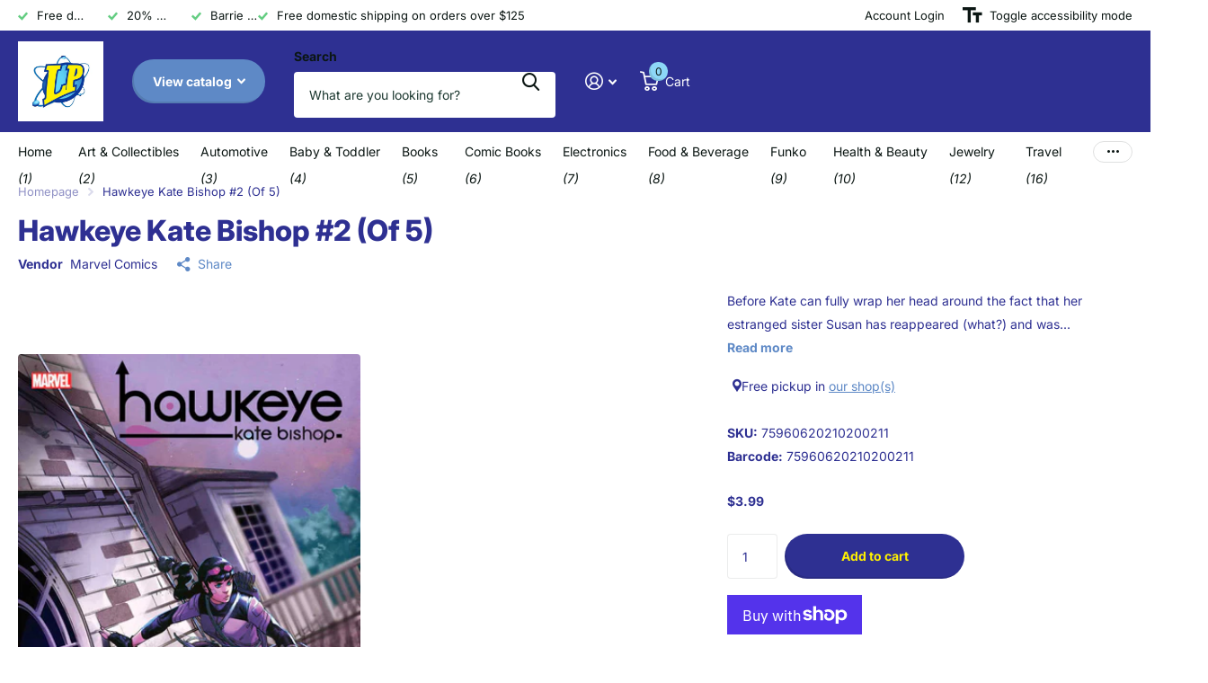

--- FILE ---
content_type: text/html; charset=utf-8
request_url: https://leisureparkent.ca/products/75960620210200211-hawkeye-kate-bishop-2
body_size: 26692
content:
<!doctype html>
<html lang="en" data-theme="xtra" dir="ltr" class="no-js  ">
	<head>
		<meta charset="utf-8">
		<meta http-equiv="x-ua-compatible" content="ie=edge">
		<title>Hawkeye Kate Bishop #2 (Of 5) &ndash; Leisure Park</title><meta name="description" content="Before Kate can fully wrap her head around the fact that her estranged sister Susan has reappeared (what?) and was the one who invited her to Resort Chapiteau in the first place (what??) and that this case is definitely not going to allow much in the way of pool time (ughhh), she gets pulled into something she does kno"><meta name="theme-color" content="">
		<meta name="MobileOptimized" content="320">
		<meta name="HandheldFriendly" content="true">
		<meta name="viewport" content="width=device-width, initial-scale=1, minimum-scale=1, maximum-scale=5, viewport-fit=cover, shrink-to-fit=no">
		<meta name="format-detection" content="telephone=no">
		<meta name="msapplication-config" content="//leisureparkent.ca/cdn/shop/t/3/assets/browserconfig.xml?v=52024572095365081671710870322">
		<link rel="canonical" href="https://leisureparkent.ca/products/75960620210200211-hawkeye-kate-bishop-2">
		<link rel="preconnect" href="https://fonts.shopifycdn.com" crossorigin><link rel="preload" as="style" href="//leisureparkent.ca/cdn/shop/t/3/assets/screen.css?v=135656790139123711451716821092">
		<link rel="preload" as="style" href="//leisureparkent.ca/cdn/shop/t/3/assets/theme-xtra.css?v=151944197409216201781716821092">
		<link rel="preload" as="style" href="//leisureparkent.ca/cdn/shop/t/3/assets/screen-settings.css?v=30975365429891848761755884911">
		
		<link rel="preload" as="font" href="//leisureparkent.ca/cdn/fonts/inter/inter_n8.d15c916037fee1656886aab64725534609d62cc8.woff2" type="font/woff2" crossorigin>
    <link rel="preload" as="font" href="//leisureparkent.ca/cdn/fonts/inter/inter_n4.b2a3f24c19b4de56e8871f609e73ca7f6d2e2bb9.woff2" type="font/woff2" crossorigin>
		<link rel="preload" as="font" href="//leisureparkent.ca/cdn/shop/t/3/assets/xtra.woff2?v=8976947910206883911710870324" crossorigin>
		<link href="//leisureparkent.ca/cdn/shop/t/3/assets/screen.css?v=135656790139123711451716821092" rel="stylesheet" type="text/css" media="screen" />
		<link href="//leisureparkent.ca/cdn/shop/t/3/assets/theme-xtra.css?v=151944197409216201781716821092" rel="stylesheet" type="text/css" media="screen" />
		<link href="//leisureparkent.ca/cdn/shop/t/3/assets/screen-settings.css?v=30975365429891848761755884911" rel="stylesheet" type="text/css" media="screen" />
		<noscript><link rel="stylesheet" href="//leisureparkent.ca/cdn/shop/t/3/assets/async-menu.css?v=87593870036311404951716821076"></noscript><link href="//leisureparkent.ca/cdn/shop/t/3/assets/page-product.css?v=39187437957603304921716821086" rel="stylesheet" type="text/css" media="screen" />

<link rel="icon" href="//leisureparkent.ca/cdn/shop/files/LPEIcon.jpg?crop=center&height=32&v=1711470814&width=32" type="image/png">
			<link rel="mask-icon" href="safari-pinned-tab.svg" color="#333333">
			<link rel="apple-touch-icon" href="apple-touch-icon.png"><script>document.documentElement.classList.remove('no-js'); document.documentElement.classList.add('js');</script>
		<meta name="msapplication-config" content="//leisureparkent.ca/cdn/shop/t/3/assets/browserconfig.xml?v=52024572095365081671710870322">
<meta property="og:title" content="Hawkeye Kate Bishop #2 (Of 5)">
<meta property="og:type" content="product">
<meta property="og:description" content="Before Kate can fully wrap her head around the fact that her estranged sister Susan has reappeared (what?) and was the one who invited her to Resort Chapiteau in the first place (what??) and that this case is definitely not going to allow much in the way of pool time (ughhh), she gets pulled into something she does kno">
<meta property="og:site_name" content="Leisure Park">
<meta property="og:url" content="https://leisureparkent.ca/products/75960620210200211-hawkeye-kate-bishop-2">

  
  <meta property="product:price:amount" content="$3.99">
  <meta property="og:price:amount" content="$3.99">
  <meta property="og:price:currency" content="CAD">
  <meta property="og:availability" content="instock" />

<meta property="og:image" content="//leisureparkent.ca/cdn/shop/files/202109-0000361055.jpg?crop=center&height=500&v=1714438089&width=600">

<meta name="twitter:title" content="Hawkeye Kate Bishop #2 (Of 5)">
<meta name="twitter:description" content="Before Kate can fully wrap her head around the fact that her estranged sister Susan has reappeared (what?) and was the one who invited her to Resort Chapiteau in the first place (what??) and that this case is definitely not going to allow much in the way of pool time (ughhh), she gets pulled into something she does kno">
<meta name="twitter:site" content="Leisure Park">

<meta property="twitter:image" content="//leisureparkent.ca/cdn/shop/files/202109-0000361055.jpg?crop=center&height=500&v=1714438089&width=600">
<script type="application/ld+json">
  [{
        "@context": "http://schema.org",
        "@type": "Product",
        "name": "Hawkeye Kate Bishop #2 (Of 5)",
        "url": "https://leisureparkent.ca/products/75960620210200211-hawkeye-kate-bishop-2","brand": { "@type": "Brand", "name": "Marvel Comics" },"description": "Before Kate can fully wrap her head around the fact that her estranged sister Susan has reappeared (what?) and was the one who invited her to Resort Chapiteau in the first place (what??) and that this case is definitely not going to allow much in the way of pool time (ughhh), she gets pulled into something she does know how to handle: a little girl staying at the resort has gone missing. But in spite of the fact that she's basically an Avenger, the resort staff don't want her investigating. So now Kate has three mysteries on her hands: where is the girl, what is the resort hiding, and what does this have to do with her family in the first place? RATED T+","image": "//leisureparkent.ca/cdn/shop/files/202109-0000361055.jpg?crop=center&height=500&v=1714438089&width=600","gtin8": "75960620210200211","sku": "75960620210200211","offers": {
          "@type": "Offer",
          "price": "3.99",
          "url": "https://leisureparkent.ca/products/75960620210200211-hawkeye-kate-bishop-2",
          "priceValidUntil": "2027-01-20",
          "priceCurrency": "CAD",
            "availability": "https://schema.org/InStock",
            "inventoryLevel": "9"}
      },
    {
      "@context": "http://schema.org/",
      "@type": "Organization",
      "url": "https://leisureparkent.ca/products/75960620210200211-hawkeye-kate-bishop-2",
      "name": "Leisure Park",
      "legalName": "Leisure Park",
      "description": "Before Kate can fully wrap her head around the fact that her estranged sister Susan has reappeared (what?) and was the one who invited her to Resort Chapiteau in the first place (what??) and that this case is definitely not going to allow much in the way of pool time (ughhh), she gets pulled into something she does kno","contactPoint": {
        "@type": "ContactPoint",
        "contactType": "Customer service",
        "telephone": "613-851-1563"
      },
      "address": {
        "@type": "PostalAddress",
        "streetAddress": "24 Industry Street",
        "addressLocality": "Aurora",
        "postalCode": "L4G 1X7",
        "addressCountry": "CANADA"
      }
    },
    {
      "@context": "http://schema.org",
      "@type": "WebSite",
      "url": "https://leisureparkent.ca/products/75960620210200211-hawkeye-kate-bishop-2",
      "name": "Leisure Park",
      "description": "Before Kate can fully wrap her head around the fact that her estranged sister Susan has reappeared (what?) and was the one who invited her to Resort Chapiteau in the first place (what??) and that this case is definitely not going to allow much in the way of pool time (ughhh), she gets pulled into something she does kno",
      "author": [
        {
          "@type": "Organization",
          "url": "https://www.someoneyouknow.online",
          "name": "Someoneyouknow",
          "address": {
            "@type": "PostalAddress",
            "streetAddress": "Wilhelminaplein 25",
            "addressLocality": "Eindhoven",
            "addressRegion": "NB",
            "postalCode": "5611 HG",
            "addressCountry": "NL"
          }
        }
      ]
    }
  ]
</script>

		<script>window.performance && window.performance.mark && window.performance.mark('shopify.content_for_header.start');</script><meta name="google-site-verification" content="R7csUUGMiiRMTMPsPbOOmLy87Ovyj7BjNsXPsy_cRcA">
<meta id="shopify-digital-wallet" name="shopify-digital-wallet" content="/61088006191/digital_wallets/dialog">
<meta name="shopify-checkout-api-token" content="116e7e09a624a19bbf9e8da85de65fda">
<meta id="in-context-paypal-metadata" data-shop-id="61088006191" data-venmo-supported="false" data-environment="production" data-locale="en_US" data-paypal-v4="true" data-currency="CAD">
<link rel="alternate" type="application/json+oembed" href="https://leisureparkent.ca/products/75960620210200211-hawkeye-kate-bishop-2.oembed">
<script async="async" src="/checkouts/internal/preloads.js?locale=en-CA"></script>
<link rel="preconnect" href="https://shop.app" crossorigin="anonymous">
<script async="async" src="https://shop.app/checkouts/internal/preloads.js?locale=en-CA&shop_id=61088006191" crossorigin="anonymous"></script>
<script id="apple-pay-shop-capabilities" type="application/json">{"shopId":61088006191,"countryCode":"CA","currencyCode":"CAD","merchantCapabilities":["supports3DS"],"merchantId":"gid:\/\/shopify\/Shop\/61088006191","merchantName":"Leisure Park","requiredBillingContactFields":["postalAddress","email","phone"],"requiredShippingContactFields":["postalAddress","email","phone"],"shippingType":"shipping","supportedNetworks":["visa","masterCard","amex","discover","interac","jcb"],"total":{"type":"pending","label":"Leisure Park","amount":"1.00"},"shopifyPaymentsEnabled":true,"supportsSubscriptions":true}</script>
<script id="shopify-features" type="application/json">{"accessToken":"116e7e09a624a19bbf9e8da85de65fda","betas":["rich-media-storefront-analytics"],"domain":"leisureparkent.ca","predictiveSearch":true,"shopId":61088006191,"locale":"en"}</script>
<script>var Shopify = Shopify || {};
Shopify.shop = "2d3755-11.myshopify.com";
Shopify.locale = "en";
Shopify.currency = {"active":"CAD","rate":"1.0"};
Shopify.country = "CA";
Shopify.theme = {"name":"Xtra","id":133693898799,"schema_name":"Xtra","schema_version":"4.3.0","theme_store_id":1609,"role":"main"};
Shopify.theme.handle = "null";
Shopify.theme.style = {"id":null,"handle":null};
Shopify.cdnHost = "leisureparkent.ca/cdn";
Shopify.routes = Shopify.routes || {};
Shopify.routes.root = "/";</script>
<script type="module">!function(o){(o.Shopify=o.Shopify||{}).modules=!0}(window);</script>
<script>!function(o){function n(){var o=[];function n(){o.push(Array.prototype.slice.apply(arguments))}return n.q=o,n}var t=o.Shopify=o.Shopify||{};t.loadFeatures=n(),t.autoloadFeatures=n()}(window);</script>
<script>
  window.ShopifyPay = window.ShopifyPay || {};
  window.ShopifyPay.apiHost = "shop.app\/pay";
  window.ShopifyPay.redirectState = null;
</script>
<script id="shop-js-analytics" type="application/json">{"pageType":"product"}</script>
<script defer="defer" async type="module" src="//leisureparkent.ca/cdn/shopifycloud/shop-js/modules/v2/client.init-shop-cart-sync_BApSsMSl.en.esm.js"></script>
<script defer="defer" async type="module" src="//leisureparkent.ca/cdn/shopifycloud/shop-js/modules/v2/chunk.common_CBoos6YZ.esm.js"></script>
<script type="module">
  await import("//leisureparkent.ca/cdn/shopifycloud/shop-js/modules/v2/client.init-shop-cart-sync_BApSsMSl.en.esm.js");
await import("//leisureparkent.ca/cdn/shopifycloud/shop-js/modules/v2/chunk.common_CBoos6YZ.esm.js");

  window.Shopify.SignInWithShop?.initShopCartSync?.({"fedCMEnabled":true,"windoidEnabled":true});

</script>
<script defer="defer" async type="module" src="//leisureparkent.ca/cdn/shopifycloud/shop-js/modules/v2/client.payment-terms_BHOWV7U_.en.esm.js"></script>
<script defer="defer" async type="module" src="//leisureparkent.ca/cdn/shopifycloud/shop-js/modules/v2/chunk.common_CBoos6YZ.esm.js"></script>
<script defer="defer" async type="module" src="//leisureparkent.ca/cdn/shopifycloud/shop-js/modules/v2/chunk.modal_Bu1hFZFC.esm.js"></script>
<script type="module">
  await import("//leisureparkent.ca/cdn/shopifycloud/shop-js/modules/v2/client.payment-terms_BHOWV7U_.en.esm.js");
await import("//leisureparkent.ca/cdn/shopifycloud/shop-js/modules/v2/chunk.common_CBoos6YZ.esm.js");
await import("//leisureparkent.ca/cdn/shopifycloud/shop-js/modules/v2/chunk.modal_Bu1hFZFC.esm.js");

  
</script>
<script>
  window.Shopify = window.Shopify || {};
  if (!window.Shopify.featureAssets) window.Shopify.featureAssets = {};
  window.Shopify.featureAssets['shop-js'] = {"shop-cart-sync":["modules/v2/client.shop-cart-sync_DJczDl9f.en.esm.js","modules/v2/chunk.common_CBoos6YZ.esm.js"],"init-fed-cm":["modules/v2/client.init-fed-cm_BzwGC0Wi.en.esm.js","modules/v2/chunk.common_CBoos6YZ.esm.js"],"init-windoid":["modules/v2/client.init-windoid_BS26ThXS.en.esm.js","modules/v2/chunk.common_CBoos6YZ.esm.js"],"shop-cash-offers":["modules/v2/client.shop-cash-offers_DthCPNIO.en.esm.js","modules/v2/chunk.common_CBoos6YZ.esm.js","modules/v2/chunk.modal_Bu1hFZFC.esm.js"],"shop-button":["modules/v2/client.shop-button_D_JX508o.en.esm.js","modules/v2/chunk.common_CBoos6YZ.esm.js"],"init-shop-email-lookup-coordinator":["modules/v2/client.init-shop-email-lookup-coordinator_DFwWcvrS.en.esm.js","modules/v2/chunk.common_CBoos6YZ.esm.js"],"shop-toast-manager":["modules/v2/client.shop-toast-manager_tEhgP2F9.en.esm.js","modules/v2/chunk.common_CBoos6YZ.esm.js"],"shop-login-button":["modules/v2/client.shop-login-button_DwLgFT0K.en.esm.js","modules/v2/chunk.common_CBoos6YZ.esm.js","modules/v2/chunk.modal_Bu1hFZFC.esm.js"],"avatar":["modules/v2/client.avatar_BTnouDA3.en.esm.js"],"init-shop-cart-sync":["modules/v2/client.init-shop-cart-sync_BApSsMSl.en.esm.js","modules/v2/chunk.common_CBoos6YZ.esm.js"],"pay-button":["modules/v2/client.pay-button_BuNmcIr_.en.esm.js","modules/v2/chunk.common_CBoos6YZ.esm.js"],"init-shop-for-new-customer-accounts":["modules/v2/client.init-shop-for-new-customer-accounts_DrjXSI53.en.esm.js","modules/v2/client.shop-login-button_DwLgFT0K.en.esm.js","modules/v2/chunk.common_CBoos6YZ.esm.js","modules/v2/chunk.modal_Bu1hFZFC.esm.js"],"init-customer-accounts-sign-up":["modules/v2/client.init-customer-accounts-sign-up_TlVCiykN.en.esm.js","modules/v2/client.shop-login-button_DwLgFT0K.en.esm.js","modules/v2/chunk.common_CBoos6YZ.esm.js","modules/v2/chunk.modal_Bu1hFZFC.esm.js"],"shop-follow-button":["modules/v2/client.shop-follow-button_C5D3XtBb.en.esm.js","modules/v2/chunk.common_CBoos6YZ.esm.js","modules/v2/chunk.modal_Bu1hFZFC.esm.js"],"checkout-modal":["modules/v2/client.checkout-modal_8TC_1FUY.en.esm.js","modules/v2/chunk.common_CBoos6YZ.esm.js","modules/v2/chunk.modal_Bu1hFZFC.esm.js"],"init-customer-accounts":["modules/v2/client.init-customer-accounts_C0Oh2ljF.en.esm.js","modules/v2/client.shop-login-button_DwLgFT0K.en.esm.js","modules/v2/chunk.common_CBoos6YZ.esm.js","modules/v2/chunk.modal_Bu1hFZFC.esm.js"],"lead-capture":["modules/v2/client.lead-capture_Cq0gfm7I.en.esm.js","modules/v2/chunk.common_CBoos6YZ.esm.js","modules/v2/chunk.modal_Bu1hFZFC.esm.js"],"shop-login":["modules/v2/client.shop-login_BmtnoEUo.en.esm.js","modules/v2/chunk.common_CBoos6YZ.esm.js","modules/v2/chunk.modal_Bu1hFZFC.esm.js"],"payment-terms":["modules/v2/client.payment-terms_BHOWV7U_.en.esm.js","modules/v2/chunk.common_CBoos6YZ.esm.js","modules/v2/chunk.modal_Bu1hFZFC.esm.js"]};
</script>
<script id="__st">var __st={"a":61088006191,"offset":-18000,"reqid":"ba171f35-6dbb-4d8d-9d6d-1762a01afd68-1768911264","pageurl":"leisureparkent.ca\/products\/75960620210200211-hawkeye-kate-bishop-2","u":"5710f76439a3","p":"product","rtyp":"product","rid":7619158540335};</script>
<script>window.ShopifyPaypalV4VisibilityTracking = true;</script>
<script id="captcha-bootstrap">!function(){'use strict';const t='contact',e='account',n='new_comment',o=[[t,t],['blogs',n],['comments',n],[t,'customer']],c=[[e,'customer_login'],[e,'guest_login'],[e,'recover_customer_password'],[e,'create_customer']],r=t=>t.map((([t,e])=>`form[action*='/${t}']:not([data-nocaptcha='true']) input[name='form_type'][value='${e}']`)).join(','),a=t=>()=>t?[...document.querySelectorAll(t)].map((t=>t.form)):[];function s(){const t=[...o],e=r(t);return a(e)}const i='password',u='form_key',d=['recaptcha-v3-token','g-recaptcha-response','h-captcha-response',i],f=()=>{try{return window.sessionStorage}catch{return}},m='__shopify_v',_=t=>t.elements[u];function p(t,e,n=!1){try{const o=window.sessionStorage,c=JSON.parse(o.getItem(e)),{data:r}=function(t){const{data:e,action:n}=t;return t[m]||n?{data:e,action:n}:{data:t,action:n}}(c);for(const[e,n]of Object.entries(r))t.elements[e]&&(t.elements[e].value=n);n&&o.removeItem(e)}catch(o){console.error('form repopulation failed',{error:o})}}const l='form_type',E='cptcha';function T(t){t.dataset[E]=!0}const w=window,h=w.document,L='Shopify',v='ce_forms',y='captcha';let A=!1;((t,e)=>{const n=(g='f06e6c50-85a8-45c8-87d0-21a2b65856fe',I='https://cdn.shopify.com/shopifycloud/storefront-forms-hcaptcha/ce_storefront_forms_captcha_hcaptcha.v1.5.2.iife.js',D={infoText:'Protected by hCaptcha',privacyText:'Privacy',termsText:'Terms'},(t,e,n)=>{const o=w[L][v],c=o.bindForm;if(c)return c(t,g,e,D).then(n);var r;o.q.push([[t,g,e,D],n]),r=I,A||(h.body.append(Object.assign(h.createElement('script'),{id:'captcha-provider',async:!0,src:r})),A=!0)});var g,I,D;w[L]=w[L]||{},w[L][v]=w[L][v]||{},w[L][v].q=[],w[L][y]=w[L][y]||{},w[L][y].protect=function(t,e){n(t,void 0,e),T(t)},Object.freeze(w[L][y]),function(t,e,n,w,h,L){const[v,y,A,g]=function(t,e,n){const i=e?o:[],u=t?c:[],d=[...i,...u],f=r(d),m=r(i),_=r(d.filter((([t,e])=>n.includes(e))));return[a(f),a(m),a(_),s()]}(w,h,L),I=t=>{const e=t.target;return e instanceof HTMLFormElement?e:e&&e.form},D=t=>v().includes(t);t.addEventListener('submit',(t=>{const e=I(t);if(!e)return;const n=D(e)&&!e.dataset.hcaptchaBound&&!e.dataset.recaptchaBound,o=_(e),c=g().includes(e)&&(!o||!o.value);(n||c)&&t.preventDefault(),c&&!n&&(function(t){try{if(!f())return;!function(t){const e=f();if(!e)return;const n=_(t);if(!n)return;const o=n.value;o&&e.removeItem(o)}(t);const e=Array.from(Array(32),(()=>Math.random().toString(36)[2])).join('');!function(t,e){_(t)||t.append(Object.assign(document.createElement('input'),{type:'hidden',name:u})),t.elements[u].value=e}(t,e),function(t,e){const n=f();if(!n)return;const o=[...t.querySelectorAll(`input[type='${i}']`)].map((({name:t})=>t)),c=[...d,...o],r={};for(const[a,s]of new FormData(t).entries())c.includes(a)||(r[a]=s);n.setItem(e,JSON.stringify({[m]:1,action:t.action,data:r}))}(t,e)}catch(e){console.error('failed to persist form',e)}}(e),e.submit())}));const S=(t,e)=>{t&&!t.dataset[E]&&(n(t,e.some((e=>e===t))),T(t))};for(const o of['focusin','change'])t.addEventListener(o,(t=>{const e=I(t);D(e)&&S(e,y())}));const B=e.get('form_key'),M=e.get(l),P=B&&M;t.addEventListener('DOMContentLoaded',(()=>{const t=y();if(P)for(const e of t)e.elements[l].value===M&&p(e,B);[...new Set([...A(),...v().filter((t=>'true'===t.dataset.shopifyCaptcha))])].forEach((e=>S(e,t)))}))}(h,new URLSearchParams(w.location.search),n,t,e,['guest_login'])})(!0,!0)}();</script>
<script integrity="sha256-4kQ18oKyAcykRKYeNunJcIwy7WH5gtpwJnB7kiuLZ1E=" data-source-attribution="shopify.loadfeatures" defer="defer" src="//leisureparkent.ca/cdn/shopifycloud/storefront/assets/storefront/load_feature-a0a9edcb.js" crossorigin="anonymous"></script>
<script crossorigin="anonymous" defer="defer" src="//leisureparkent.ca/cdn/shopifycloud/storefront/assets/shopify_pay/storefront-65b4c6d7.js?v=20250812"></script>
<script data-source-attribution="shopify.dynamic_checkout.dynamic.init">var Shopify=Shopify||{};Shopify.PaymentButton=Shopify.PaymentButton||{isStorefrontPortableWallets:!0,init:function(){window.Shopify.PaymentButton.init=function(){};var t=document.createElement("script");t.src="https://leisureparkent.ca/cdn/shopifycloud/portable-wallets/latest/portable-wallets.en.js",t.type="module",document.head.appendChild(t)}};
</script>
<script data-source-attribution="shopify.dynamic_checkout.buyer_consent">
  function portableWalletsHideBuyerConsent(e){var t=document.getElementById("shopify-buyer-consent"),n=document.getElementById("shopify-subscription-policy-button");t&&n&&(t.classList.add("hidden"),t.setAttribute("aria-hidden","true"),n.removeEventListener("click",e))}function portableWalletsShowBuyerConsent(e){var t=document.getElementById("shopify-buyer-consent"),n=document.getElementById("shopify-subscription-policy-button");t&&n&&(t.classList.remove("hidden"),t.removeAttribute("aria-hidden"),n.addEventListener("click",e))}window.Shopify?.PaymentButton&&(window.Shopify.PaymentButton.hideBuyerConsent=portableWalletsHideBuyerConsent,window.Shopify.PaymentButton.showBuyerConsent=portableWalletsShowBuyerConsent);
</script>
<script>
  function portableWalletsCleanup(e){e&&e.src&&console.error("Failed to load portable wallets script "+e.src);var t=document.querySelectorAll("shopify-accelerated-checkout .shopify-payment-button__skeleton, shopify-accelerated-checkout-cart .wallet-cart-button__skeleton"),e=document.getElementById("shopify-buyer-consent");for(let e=0;e<t.length;e++)t[e].remove();e&&e.remove()}function portableWalletsNotLoadedAsModule(e){e instanceof ErrorEvent&&"string"==typeof e.message&&e.message.includes("import.meta")&&"string"==typeof e.filename&&e.filename.includes("portable-wallets")&&(window.removeEventListener("error",portableWalletsNotLoadedAsModule),window.Shopify.PaymentButton.failedToLoad=e,"loading"===document.readyState?document.addEventListener("DOMContentLoaded",window.Shopify.PaymentButton.init):window.Shopify.PaymentButton.init())}window.addEventListener("error",portableWalletsNotLoadedAsModule);
</script>

<script type="module" src="https://leisureparkent.ca/cdn/shopifycloud/portable-wallets/latest/portable-wallets.en.js" onError="portableWalletsCleanup(this)" crossorigin="anonymous"></script>
<script nomodule>
  document.addEventListener("DOMContentLoaded", portableWalletsCleanup);
</script>

<link id="shopify-accelerated-checkout-styles" rel="stylesheet" media="screen" href="https://leisureparkent.ca/cdn/shopifycloud/portable-wallets/latest/accelerated-checkout-backwards-compat.css" crossorigin="anonymous">
<style id="shopify-accelerated-checkout-cart">
        #shopify-buyer-consent {
  margin-top: 1em;
  display: inline-block;
  width: 100%;
}

#shopify-buyer-consent.hidden {
  display: none;
}

#shopify-subscription-policy-button {
  background: none;
  border: none;
  padding: 0;
  text-decoration: underline;
  font-size: inherit;
  cursor: pointer;
}

#shopify-subscription-policy-button::before {
  box-shadow: none;
}

      </style>

<script>window.performance && window.performance.mark && window.performance.mark('shopify.content_for_header.end');</script>
		
	<link href="https://monorail-edge.shopifysvc.com" rel="dns-prefetch">
<script>(function(){if ("sendBeacon" in navigator && "performance" in window) {try {var session_token_from_headers = performance.getEntriesByType('navigation')[0].serverTiming.find(x => x.name == '_s').description;} catch {var session_token_from_headers = undefined;}var session_cookie_matches = document.cookie.match(/_shopify_s=([^;]*)/);var session_token_from_cookie = session_cookie_matches && session_cookie_matches.length === 2 ? session_cookie_matches[1] : "";var session_token = session_token_from_headers || session_token_from_cookie || "";function handle_abandonment_event(e) {var entries = performance.getEntries().filter(function(entry) {return /monorail-edge.shopifysvc.com/.test(entry.name);});if (!window.abandonment_tracked && entries.length === 0) {window.abandonment_tracked = true;var currentMs = Date.now();var navigation_start = performance.timing.navigationStart;var payload = {shop_id: 61088006191,url: window.location.href,navigation_start,duration: currentMs - navigation_start,session_token,page_type: "product"};window.navigator.sendBeacon("https://monorail-edge.shopifysvc.com/v1/produce", JSON.stringify({schema_id: "online_store_buyer_site_abandonment/1.1",payload: payload,metadata: {event_created_at_ms: currentMs,event_sent_at_ms: currentMs}}));}}window.addEventListener('pagehide', handle_abandonment_event);}}());</script>
<script id="web-pixels-manager-setup">(function e(e,d,r,n,o){if(void 0===o&&(o={}),!Boolean(null===(a=null===(i=window.Shopify)||void 0===i?void 0:i.analytics)||void 0===a?void 0:a.replayQueue)){var i,a;window.Shopify=window.Shopify||{};var t=window.Shopify;t.analytics=t.analytics||{};var s=t.analytics;s.replayQueue=[],s.publish=function(e,d,r){return s.replayQueue.push([e,d,r]),!0};try{self.performance.mark("wpm:start")}catch(e){}var l=function(){var e={modern:/Edge?\/(1{2}[4-9]|1[2-9]\d|[2-9]\d{2}|\d{4,})\.\d+(\.\d+|)|Firefox\/(1{2}[4-9]|1[2-9]\d|[2-9]\d{2}|\d{4,})\.\d+(\.\d+|)|Chrom(ium|e)\/(9{2}|\d{3,})\.\d+(\.\d+|)|(Maci|X1{2}).+ Version\/(15\.\d+|(1[6-9]|[2-9]\d|\d{3,})\.\d+)([,.]\d+|)( \(\w+\)|)( Mobile\/\w+|) Safari\/|Chrome.+OPR\/(9{2}|\d{3,})\.\d+\.\d+|(CPU[ +]OS|iPhone[ +]OS|CPU[ +]iPhone|CPU IPhone OS|CPU iPad OS)[ +]+(15[._]\d+|(1[6-9]|[2-9]\d|\d{3,})[._]\d+)([._]\d+|)|Android:?[ /-](13[3-9]|1[4-9]\d|[2-9]\d{2}|\d{4,})(\.\d+|)(\.\d+|)|Android.+Firefox\/(13[5-9]|1[4-9]\d|[2-9]\d{2}|\d{4,})\.\d+(\.\d+|)|Android.+Chrom(ium|e)\/(13[3-9]|1[4-9]\d|[2-9]\d{2}|\d{4,})\.\d+(\.\d+|)|SamsungBrowser\/([2-9]\d|\d{3,})\.\d+/,legacy:/Edge?\/(1[6-9]|[2-9]\d|\d{3,})\.\d+(\.\d+|)|Firefox\/(5[4-9]|[6-9]\d|\d{3,})\.\d+(\.\d+|)|Chrom(ium|e)\/(5[1-9]|[6-9]\d|\d{3,})\.\d+(\.\d+|)([\d.]+$|.*Safari\/(?![\d.]+ Edge\/[\d.]+$))|(Maci|X1{2}).+ Version\/(10\.\d+|(1[1-9]|[2-9]\d|\d{3,})\.\d+)([,.]\d+|)( \(\w+\)|)( Mobile\/\w+|) Safari\/|Chrome.+OPR\/(3[89]|[4-9]\d|\d{3,})\.\d+\.\d+|(CPU[ +]OS|iPhone[ +]OS|CPU[ +]iPhone|CPU IPhone OS|CPU iPad OS)[ +]+(10[._]\d+|(1[1-9]|[2-9]\d|\d{3,})[._]\d+)([._]\d+|)|Android:?[ /-](13[3-9]|1[4-9]\d|[2-9]\d{2}|\d{4,})(\.\d+|)(\.\d+|)|Mobile Safari.+OPR\/([89]\d|\d{3,})\.\d+\.\d+|Android.+Firefox\/(13[5-9]|1[4-9]\d|[2-9]\d{2}|\d{4,})\.\d+(\.\d+|)|Android.+Chrom(ium|e)\/(13[3-9]|1[4-9]\d|[2-9]\d{2}|\d{4,})\.\d+(\.\d+|)|Android.+(UC? ?Browser|UCWEB|U3)[ /]?(15\.([5-9]|\d{2,})|(1[6-9]|[2-9]\d|\d{3,})\.\d+)\.\d+|SamsungBrowser\/(5\.\d+|([6-9]|\d{2,})\.\d+)|Android.+MQ{2}Browser\/(14(\.(9|\d{2,})|)|(1[5-9]|[2-9]\d|\d{3,})(\.\d+|))(\.\d+|)|K[Aa][Ii]OS\/(3\.\d+|([4-9]|\d{2,})\.\d+)(\.\d+|)/},d=e.modern,r=e.legacy,n=navigator.userAgent;return n.match(d)?"modern":n.match(r)?"legacy":"unknown"}(),u="modern"===l?"modern":"legacy",c=(null!=n?n:{modern:"",legacy:""})[u],f=function(e){return[e.baseUrl,"/wpm","/b",e.hashVersion,"modern"===e.buildTarget?"m":"l",".js"].join("")}({baseUrl:d,hashVersion:r,buildTarget:u}),m=function(e){var d=e.version,r=e.bundleTarget,n=e.surface,o=e.pageUrl,i=e.monorailEndpoint;return{emit:function(e){var a=e.status,t=e.errorMsg,s=(new Date).getTime(),l=JSON.stringify({metadata:{event_sent_at_ms:s},events:[{schema_id:"web_pixels_manager_load/3.1",payload:{version:d,bundle_target:r,page_url:o,status:a,surface:n,error_msg:t},metadata:{event_created_at_ms:s}}]});if(!i)return console&&console.warn&&console.warn("[Web Pixels Manager] No Monorail endpoint provided, skipping logging."),!1;try{return self.navigator.sendBeacon.bind(self.navigator)(i,l)}catch(e){}var u=new XMLHttpRequest;try{return u.open("POST",i,!0),u.setRequestHeader("Content-Type","text/plain"),u.send(l),!0}catch(e){return console&&console.warn&&console.warn("[Web Pixels Manager] Got an unhandled error while logging to Monorail."),!1}}}}({version:r,bundleTarget:l,surface:e.surface,pageUrl:self.location.href,monorailEndpoint:e.monorailEndpoint});try{o.browserTarget=l,function(e){var d=e.src,r=e.async,n=void 0===r||r,o=e.onload,i=e.onerror,a=e.sri,t=e.scriptDataAttributes,s=void 0===t?{}:t,l=document.createElement("script"),u=document.querySelector("head"),c=document.querySelector("body");if(l.async=n,l.src=d,a&&(l.integrity=a,l.crossOrigin="anonymous"),s)for(var f in s)if(Object.prototype.hasOwnProperty.call(s,f))try{l.dataset[f]=s[f]}catch(e){}if(o&&l.addEventListener("load",o),i&&l.addEventListener("error",i),u)u.appendChild(l);else{if(!c)throw new Error("Did not find a head or body element to append the script");c.appendChild(l)}}({src:f,async:!0,onload:function(){if(!function(){var e,d;return Boolean(null===(d=null===(e=window.Shopify)||void 0===e?void 0:e.analytics)||void 0===d?void 0:d.initialized)}()){var d=window.webPixelsManager.init(e)||void 0;if(d){var r=window.Shopify.analytics;r.replayQueue.forEach((function(e){var r=e[0],n=e[1],o=e[2];d.publishCustomEvent(r,n,o)})),r.replayQueue=[],r.publish=d.publishCustomEvent,r.visitor=d.visitor,r.initialized=!0}}},onerror:function(){return m.emit({status:"failed",errorMsg:"".concat(f," has failed to load")})},sri:function(e){var d=/^sha384-[A-Za-z0-9+/=]+$/;return"string"==typeof e&&d.test(e)}(c)?c:"",scriptDataAttributes:o}),m.emit({status:"loading"})}catch(e){m.emit({status:"failed",errorMsg:(null==e?void 0:e.message)||"Unknown error"})}}})({shopId: 61088006191,storefrontBaseUrl: "https://leisureparkent.ca",extensionsBaseUrl: "https://extensions.shopifycdn.com/cdn/shopifycloud/web-pixels-manager",monorailEndpoint: "https://monorail-edge.shopifysvc.com/unstable/produce_batch",surface: "storefront-renderer",enabledBetaFlags: ["2dca8a86"],webPixelsConfigList: [{"id":"839516207","configuration":"{\"config\":\"{\\\"google_tag_ids\\\":[\\\"AW-938293188\\\",\\\"GT-NC6CWWDV\\\"],\\\"target_country\\\":\\\"ZZ\\\",\\\"gtag_events\\\":[{\\\"type\\\":\\\"begin_checkout\\\",\\\"action_label\\\":\\\"AW-938293188\\\/f2toCNngt8gaEMTvtL8D\\\"},{\\\"type\\\":\\\"search\\\",\\\"action_label\\\":\\\"AW-938293188\\\/M-0lCOXgt8gaEMTvtL8D\\\"},{\\\"type\\\":\\\"view_item\\\",\\\"action_label\\\":[\\\"AW-938293188\\\/uKQ-COLgt8gaEMTvtL8D\\\",\\\"MC-92SZBEV6HT\\\"]},{\\\"type\\\":\\\"purchase\\\",\\\"action_label\\\":[\\\"AW-938293188\\\/Eyh2CNbgt8gaEMTvtL8D\\\",\\\"MC-92SZBEV6HT\\\"]},{\\\"type\\\":\\\"page_view\\\",\\\"action_label\\\":[\\\"AW-938293188\\\/kmSGCN_gt8gaEMTvtL8D\\\",\\\"MC-92SZBEV6HT\\\"]},{\\\"type\\\":\\\"add_payment_info\\\",\\\"action_label\\\":\\\"AW-938293188\\\/ZQAbCOjgt8gaEMTvtL8D\\\"},{\\\"type\\\":\\\"add_to_cart\\\",\\\"action_label\\\":\\\"AW-938293188\\\/GBkNCNzgt8gaEMTvtL8D\\\"}],\\\"enable_monitoring_mode\\\":false}\"}","eventPayloadVersion":"v1","runtimeContext":"OPEN","scriptVersion":"b2a88bafab3e21179ed38636efcd8a93","type":"APP","apiClientId":1780363,"privacyPurposes":[],"dataSharingAdjustments":{"protectedCustomerApprovalScopes":["read_customer_address","read_customer_email","read_customer_name","read_customer_personal_data","read_customer_phone"]}},{"id":"shopify-app-pixel","configuration":"{}","eventPayloadVersion":"v1","runtimeContext":"STRICT","scriptVersion":"0450","apiClientId":"shopify-pixel","type":"APP","privacyPurposes":["ANALYTICS","MARKETING"]},{"id":"shopify-custom-pixel","eventPayloadVersion":"v1","runtimeContext":"LAX","scriptVersion":"0450","apiClientId":"shopify-pixel","type":"CUSTOM","privacyPurposes":["ANALYTICS","MARKETING"]}],isMerchantRequest: false,initData: {"shop":{"name":"Leisure Park","paymentSettings":{"currencyCode":"CAD"},"myshopifyDomain":"2d3755-11.myshopify.com","countryCode":"CA","storefrontUrl":"https:\/\/leisureparkent.ca"},"customer":null,"cart":null,"checkout":null,"productVariants":[{"price":{"amount":3.99,"currencyCode":"CAD"},"product":{"title":"Hawkeye Kate Bishop #2 (Of 5)","vendor":"Marvel Comics","id":"7619158540335","untranslatedTitle":"Hawkeye Kate Bishop #2 (Of 5)","url":"\/products\/75960620210200211-hawkeye-kate-bishop-2","type":"Comics"},"id":"42694988070959","image":{"src":"\/\/leisureparkent.ca\/cdn\/shop\/files\/202109-0000361055.jpg?v=1714438089"},"sku":"75960620210200211","title":"Default Title","untranslatedTitle":"Default Title"}],"purchasingCompany":null},},"https://leisureparkent.ca/cdn","fcfee988w5aeb613cpc8e4bc33m6693e112",{"modern":"","legacy":""},{"shopId":"61088006191","storefrontBaseUrl":"https:\/\/leisureparkent.ca","extensionBaseUrl":"https:\/\/extensions.shopifycdn.com\/cdn\/shopifycloud\/web-pixels-manager","surface":"storefront-renderer","enabledBetaFlags":"[\"2dca8a86\"]","isMerchantRequest":"false","hashVersion":"fcfee988w5aeb613cpc8e4bc33m6693e112","publish":"custom","events":"[[\"page_viewed\",{}],[\"product_viewed\",{\"productVariant\":{\"price\":{\"amount\":3.99,\"currencyCode\":\"CAD\"},\"product\":{\"title\":\"Hawkeye Kate Bishop #2 (Of 5)\",\"vendor\":\"Marvel Comics\",\"id\":\"7619158540335\",\"untranslatedTitle\":\"Hawkeye Kate Bishop #2 (Of 5)\",\"url\":\"\/products\/75960620210200211-hawkeye-kate-bishop-2\",\"type\":\"Comics\"},\"id\":\"42694988070959\",\"image\":{\"src\":\"\/\/leisureparkent.ca\/cdn\/shop\/files\/202109-0000361055.jpg?v=1714438089\"},\"sku\":\"75960620210200211\",\"title\":\"Default Title\",\"untranslatedTitle\":\"Default Title\"}}]]"});</script><script>
  window.ShopifyAnalytics = window.ShopifyAnalytics || {};
  window.ShopifyAnalytics.meta = window.ShopifyAnalytics.meta || {};
  window.ShopifyAnalytics.meta.currency = 'CAD';
  var meta = {"product":{"id":7619158540335,"gid":"gid:\/\/shopify\/Product\/7619158540335","vendor":"Marvel Comics","type":"Comics","handle":"75960620210200211-hawkeye-kate-bishop-2","variants":[{"id":42694988070959,"price":399,"name":"Hawkeye Kate Bishop #2 (Of 5)","public_title":null,"sku":"75960620210200211"}],"remote":false},"page":{"pageType":"product","resourceType":"product","resourceId":7619158540335,"requestId":"ba171f35-6dbb-4d8d-9d6d-1762a01afd68-1768911264"}};
  for (var attr in meta) {
    window.ShopifyAnalytics.meta[attr] = meta[attr];
  }
</script>
<script class="analytics">
  (function () {
    var customDocumentWrite = function(content) {
      var jquery = null;

      if (window.jQuery) {
        jquery = window.jQuery;
      } else if (window.Checkout && window.Checkout.$) {
        jquery = window.Checkout.$;
      }

      if (jquery) {
        jquery('body').append(content);
      }
    };

    var hasLoggedConversion = function(token) {
      if (token) {
        return document.cookie.indexOf('loggedConversion=' + token) !== -1;
      }
      return false;
    }

    var setCookieIfConversion = function(token) {
      if (token) {
        var twoMonthsFromNow = new Date(Date.now());
        twoMonthsFromNow.setMonth(twoMonthsFromNow.getMonth() + 2);

        document.cookie = 'loggedConversion=' + token + '; expires=' + twoMonthsFromNow;
      }
    }

    var trekkie = window.ShopifyAnalytics.lib = window.trekkie = window.trekkie || [];
    if (trekkie.integrations) {
      return;
    }
    trekkie.methods = [
      'identify',
      'page',
      'ready',
      'track',
      'trackForm',
      'trackLink'
    ];
    trekkie.factory = function(method) {
      return function() {
        var args = Array.prototype.slice.call(arguments);
        args.unshift(method);
        trekkie.push(args);
        return trekkie;
      };
    };
    for (var i = 0; i < trekkie.methods.length; i++) {
      var key = trekkie.methods[i];
      trekkie[key] = trekkie.factory(key);
    }
    trekkie.load = function(config) {
      trekkie.config = config || {};
      trekkie.config.initialDocumentCookie = document.cookie;
      var first = document.getElementsByTagName('script')[0];
      var script = document.createElement('script');
      script.type = 'text/javascript';
      script.onerror = function(e) {
        var scriptFallback = document.createElement('script');
        scriptFallback.type = 'text/javascript';
        scriptFallback.onerror = function(error) {
                var Monorail = {
      produce: function produce(monorailDomain, schemaId, payload) {
        var currentMs = new Date().getTime();
        var event = {
          schema_id: schemaId,
          payload: payload,
          metadata: {
            event_created_at_ms: currentMs,
            event_sent_at_ms: currentMs
          }
        };
        return Monorail.sendRequest("https://" + monorailDomain + "/v1/produce", JSON.stringify(event));
      },
      sendRequest: function sendRequest(endpointUrl, payload) {
        // Try the sendBeacon API
        if (window && window.navigator && typeof window.navigator.sendBeacon === 'function' && typeof window.Blob === 'function' && !Monorail.isIos12()) {
          var blobData = new window.Blob([payload], {
            type: 'text/plain'
          });

          if (window.navigator.sendBeacon(endpointUrl, blobData)) {
            return true;
          } // sendBeacon was not successful

        } // XHR beacon

        var xhr = new XMLHttpRequest();

        try {
          xhr.open('POST', endpointUrl);
          xhr.setRequestHeader('Content-Type', 'text/plain');
          xhr.send(payload);
        } catch (e) {
          console.log(e);
        }

        return false;
      },
      isIos12: function isIos12() {
        return window.navigator.userAgent.lastIndexOf('iPhone; CPU iPhone OS 12_') !== -1 || window.navigator.userAgent.lastIndexOf('iPad; CPU OS 12_') !== -1;
      }
    };
    Monorail.produce('monorail-edge.shopifysvc.com',
      'trekkie_storefront_load_errors/1.1',
      {shop_id: 61088006191,
      theme_id: 133693898799,
      app_name: "storefront",
      context_url: window.location.href,
      source_url: "//leisureparkent.ca/cdn/s/trekkie.storefront.cd680fe47e6c39ca5d5df5f0a32d569bc48c0f27.min.js"});

        };
        scriptFallback.async = true;
        scriptFallback.src = '//leisureparkent.ca/cdn/s/trekkie.storefront.cd680fe47e6c39ca5d5df5f0a32d569bc48c0f27.min.js';
        first.parentNode.insertBefore(scriptFallback, first);
      };
      script.async = true;
      script.src = '//leisureparkent.ca/cdn/s/trekkie.storefront.cd680fe47e6c39ca5d5df5f0a32d569bc48c0f27.min.js';
      first.parentNode.insertBefore(script, first);
    };
    trekkie.load(
      {"Trekkie":{"appName":"storefront","development":false,"defaultAttributes":{"shopId":61088006191,"isMerchantRequest":null,"themeId":133693898799,"themeCityHash":"11794154091402023737","contentLanguage":"en","currency":"CAD","eventMetadataId":"0530b532-e26e-4de8-a9b2-1f0b462efc67"},"isServerSideCookieWritingEnabled":true,"monorailRegion":"shop_domain","enabledBetaFlags":["65f19447"]},"Session Attribution":{},"S2S":{"facebookCapiEnabled":false,"source":"trekkie-storefront-renderer","apiClientId":580111}}
    );

    var loaded = false;
    trekkie.ready(function() {
      if (loaded) return;
      loaded = true;

      window.ShopifyAnalytics.lib = window.trekkie;

      var originalDocumentWrite = document.write;
      document.write = customDocumentWrite;
      try { window.ShopifyAnalytics.merchantGoogleAnalytics.call(this); } catch(error) {};
      document.write = originalDocumentWrite;

      window.ShopifyAnalytics.lib.page(null,{"pageType":"product","resourceType":"product","resourceId":7619158540335,"requestId":"ba171f35-6dbb-4d8d-9d6d-1762a01afd68-1768911264","shopifyEmitted":true});

      var match = window.location.pathname.match(/checkouts\/(.+)\/(thank_you|post_purchase)/)
      var token = match? match[1]: undefined;
      if (!hasLoggedConversion(token)) {
        setCookieIfConversion(token);
        window.ShopifyAnalytics.lib.track("Viewed Product",{"currency":"CAD","variantId":42694988070959,"productId":7619158540335,"productGid":"gid:\/\/shopify\/Product\/7619158540335","name":"Hawkeye Kate Bishop #2 (Of 5)","price":"3.99","sku":"75960620210200211","brand":"Marvel Comics","variant":null,"category":"Comics","nonInteraction":true,"remote":false},undefined,undefined,{"shopifyEmitted":true});
      window.ShopifyAnalytics.lib.track("monorail:\/\/trekkie_storefront_viewed_product\/1.1",{"currency":"CAD","variantId":42694988070959,"productId":7619158540335,"productGid":"gid:\/\/shopify\/Product\/7619158540335","name":"Hawkeye Kate Bishop #2 (Of 5)","price":"3.99","sku":"75960620210200211","brand":"Marvel Comics","variant":null,"category":"Comics","nonInteraction":true,"remote":false,"referer":"https:\/\/leisureparkent.ca\/products\/75960620210200211-hawkeye-kate-bishop-2"});
      }
    });


        var eventsListenerScript = document.createElement('script');
        eventsListenerScript.async = true;
        eventsListenerScript.src = "//leisureparkent.ca/cdn/shopifycloud/storefront/assets/shop_events_listener-3da45d37.js";
        document.getElementsByTagName('head')[0].appendChild(eventsListenerScript);

})();</script>
<script
  defer
  src="https://leisureparkent.ca/cdn/shopifycloud/perf-kit/shopify-perf-kit-3.0.4.min.js"
  data-application="storefront-renderer"
  data-shop-id="61088006191"
  data-render-region="gcp-us-central1"
  data-page-type="product"
  data-theme-instance-id="133693898799"
  data-theme-name="Xtra"
  data-theme-version="4.3.0"
  data-monorail-region="shop_domain"
  data-resource-timing-sampling-rate="10"
  data-shs="true"
  data-shs-beacon="true"
  data-shs-export-with-fetch="true"
  data-shs-logs-sample-rate="1"
  data-shs-beacon-endpoint="https://leisureparkent.ca/api/collect"
></script>
</head>
	<body class="template-product">
		<div id="root"><nav id="skip">
    <ul>
        <li><a href="/" accesskey="a" class="link-accessible">Toggle accessibility mode (a)</a></li>
        <li><a href="/" accesskey="h">Go to homepage (h)</a></li>
        <li><a href="#nav" accesskey="n">Go to navigation (n)</a></li>
        <li><a href="/search" aria-controls="search" accesskey="s">Go to search (s)</a></li>
        <li><a href="#content" accesskey="c">Go to content (c)</a></li>
        <li><a href="#shopify-section-footer" accesskey="f">Go to footer (f)</a></li>
    </ul>
</nav><!-- BEGIN sections: header-group -->
<div id="shopify-section-sections--16511080693807__header" class="shopify-section shopify-section-group-header-group shopify-section-header">
<script>document.documentElement.classList.add('search-compact-is-centered');</script><style data-shopify>:root {
    
--ghw:  1280px;
    --custom_top_up_bg:           var(--light_bg);
    --custom_top_up_fg:           var(--light_fg);
    --custom_top_up_fg_hover:     var(--light_btn_bg);
    
    --custom_top_main_bg:         var(--dark_bg);
    --custom_top_main_fg:         var(--dark_fg);--custom_top_main_link_bg:    var(--accent_bg);
      --custom_top_main_link_dark:  var(--accent_bg_dark);
      --custom_top_main_link_text:  var(--accent_fg);
    --custom_top_nav_bg:          var(--light_bg);
    --custom_top_nav_bd:          var(--light_bg);
    --custom_top_nav_fg:          var(--light_fg);
    --custom_top_nav_fg_hover:    var(--light_btn_bg);
    
    --custom_drop_nav_bg:         var(--dark_bg);
    --custom_drop_nav_fg:         var(--dark_fg);
    --custom_drop_nav_fg_text:    var(--dark_fg);
    --custom_drop_nav_fg_hover:   var(--dark_btn_bg);
    --custom_drop_nav_head_bg:    var(--dark_bg);
    --custom_drop_nav_head_fg:    var(--dark_fg);
    
--custom_top_search_bd:     transparent;--custom_top_search_bg:       var(--light_bg);
    --custom_top_search_fg:       var(--light_fg);
    --custom_top_search_pl:       var(--light_pl);
  }
  @media only screen and (max-width: 62.5em ) {
    #root #header .f8vl *, #root .m6pn.f8vl * {
      --secondary_btn_text:             var(--dark_btn_fg);
      --secondary_bg_btn:               var(--dark_btn_bg);
      --secondary_bg_btn_dark:          var(--dark_btn_bg_dark);
      --secondary_bg_btn_fade:          var(--dark_btn_bg_dark);
      --white:                      var(--dark_btn_fg);
    }
  }
  #root #header .f8vl .submit, #root .m6pn.f8vl .submit {
    --secondary_btn_text:             var(--dark_btn_fg);
    --secondary_bg_btn:               var(--dark_btn_bg);
    --secondary_bg_btn_dark:          var(--dark_btn_bg_dark);
    --secondary_bg_btn_fade:          var(--dark_btn_bg_dark);
    --secondary_bg_fade:          var(--secondary_bg_btn_fade);
  }

  
  #root .icon-cart:before { content: "\e903"; }
  .cart {
    --custom_top_main_link_bg:    var(--light_2_bg);
    --custom_top_main_link_dark:  var(--light_2_bg_dark);
    --custom_top_main_link_text:  var(--light_2_fg);
  }
  #shopify-section-sections--16511080693807__header #nav {
    --custom_drop_nav_head_bg:    var(--dark_bg_var);
  }</style><nav id="nav-top"><ul class="l4us mobile-text-center no-arrows" data-autoplay=3000><li >
              Free domestic shipping on orders over $125
            </li><li >
              20% Off Summer Sizzler Sale on Now!
            </li><li >
              Barrie Comic-Con September 6th, 2025
            </li></ul><ul data-type="top-nav">
      <li><a href="https://leisureparkent.ca/account/login">Account Login</a></li>
      <li><a href="#" class="link-accessible" aria-label="Toggle accessibility mode"><i aria-hidden="true" class="icon-text-size"></i> <span class="hidden">Toggle accessibility mode</span></a></li>
</ul>
  </nav><div id="header-outer">
  <div id="header">
    <div id="header-inner" class="
    
    
    
    hide-btn-mobile
    text-center-mobile
    
    
    
  "><p id="logo">
    <a href="/"><picture><img
            class="logo-img"
            
              srcset=",//leisureparkent.ca/cdn/shop/files/LPEIcon.jpg?pad_color=fff&v=1711470814&width=165 165w,//leisureparkent.ca/cdn/shop/files/LPEIcon.jpg?pad_color=fff&v=1711470814&width=240 240w,//leisureparkent.ca/cdn/shop/files/LPEIcon.jpg?pad_color=fff&v=1711470814&width=350 350w"
              src="//leisureparkent.ca/cdn/shop/files/LPEIcon.jpg?v=1711470814&width=95"
            
            sizes="
              (min-width: 760px) 95
              140
            "
            width="95"
            height="36"
            alt="Leisure Park"
          >
        </picture></a><style data-shopify>
        #logo {
          --logo_w: 95px;
        }
        @media only screen and (max-width: 47.5em) {
          #logo {
            --logo_w: 140px;
          }
        }
      </style>
</p>
<p class="link-btn">
    <a href="/" aria-controls="nav">View catalog <i aria-hidden="true" class="icon-chevron-down"></i></a>
    <a class="search-compact" href="#search" aria-controls="search"><i aria-hidden="true" class="icon-zoom"></i> <span class="hidden">Search</span></a>
  </p>
<form action="/search" method="get" id="search" class="
    
    text-center-sticky
    compact-handle
    "
  style="--search_w: 388px;">
    <fieldset>
      <legend>Search</legend>
      <p>
        <label for="search_main">Search</label>
        <input type="search" id="search_main" name="q" placeholder="What are you looking for?" autocomplete="off" required>
        <button type="submit" class="override">Zoeken</button>
      </p>
      <div id="livesearch">
        <div class="cols">
          <p>Search results</p>
        </div>
      </div>
    </fieldset>
  </form>
<nav id="nav-user">
        <ul data-type="user-nav"><li class="mobile-only"><a href="https://leisureparkent.ca/account/login">Account Login</a></li><li class="sub user-login menu-hide"><a href="/account/login" class="toggle mobile-hide"><i aria-hidden="true" aria-label="Sign in" class="icon-user"></i> <span class="desktop-hide">Sign in</span></a>
                <a href="/account/login" class="mobile-only" data-panel="login" aria-label="Sign in"><i aria-hidden="true" class="icon-user"></i> <span class="desktop-hide">Sign in</span></a><form method="post" action="/account/login" id="customer_login" accept-charset="UTF-8" data-login-with-shop-sign-in="true" class="f8vl"><input type="hidden" name="form_type" value="customer_login" /><input type="hidden" name="utf8" value="✓" /><fieldset>
                    <legend>Login</legend>
                    <p class="strong">Login</p>
                    <p>
                      <label for="login_email_address">Email<span class="overlay-theme">*</span></label>
                      <input type="email" id="login_email_address" name="customer[email]" placeholder="Email" required>
                    </p>
                    <p>
                      <label for="login_password">Password<span class="overlay-theme">*</span> <a href="./" class="show"><span>Toon</span> <span class="hidden">Hide</span></a></label>
                      <input type="password" id="login_password" name="customer[password]" placeholder="Password" required>
                      <a href="/account/login#recover" class="size-12">Forgot your password?</a>
                    </p>
                    <p class="submit">
                      <button type="submit">Sign in</button>
                      Don&#39;t have an account yet?<br> <a href="/account/register" class="overlay-content">Create account</a>
                    </p>
                  </fieldset></form></li>
            <li class="cart">
              <a href="/cart" data-panel="cart" aria-label="Winkelwagen"><i aria-hidden="true" class="icon-cart"><span id="cart-count">0</span></i> <span class="hidden">Cart</span></a>
            </li>
          
        </ul>
      </nav>
    </div>
  </div><nav id="nav-bar" aria-label="Back" class=" has-menu-bar">
        <ul data-type="horizontal-nav"><li class="" >
            <a accesskey="1" href="/">Home
</a>
            <em>(1)</em></li><li class="sub" >
            <a accesskey="2" href="/collections/art-collectibles">Art & Collectibles
</a>
            <em>(2)</em>
                <a href="./" class="toggle">All collections</a>
                <ul>
                    
                    <li>
                        <ul>
                            
                            <li><a href="/collections/art-collectibles/Figure">Figures
                                </a></li>
                            

                            <li><a href="/collections/art-collectibles/Prop-Replica">Prop Replicas
                                </a></li>
                            

                            <li><a href="/collections/art-collectibles/statue">Statues
                                </a></li>
                            

                            <li><a href="/collections/art-collectibles/AFDisplay">Displays & Protectors
                                </a></li>
                            
                            </li>
                        </ul>
                        
</ul></li><li class="" >
            <a accesskey="3" href="/collections/automotive">Automotive
</a>
            <em>(3)</em></li><li class="" >
            <a accesskey="4" href="/collections/baby-toddler">Baby & Toddler
</a>
            <em>(4)</em></li><li class="sub" >
            <a accesskey="5" href="/collections/books">Books
</a>
            <em>(5)</em>
                <a href="./" class="toggle">All collections</a>
                <ul>
                    
                    <li>
                        <ul>
                            
                            <li><a href="/collections/books/KidsComics">Child Friendly Books
                                </a></li>
                            

                            <li><a href="/collections/books/Cookbook">Cookbooks
                                </a></li>
                            

                            <li><a href="/collections/books/Graphic-Novel">Graphic Novels
                                </a></li>
                            

                            <li><a href="/collections/books/Trade-Paperback">Trade Paperbacks
                                </a></li>
                            
                            </li>
                        </ul>
                        
</ul></li><li class="sub" >
            <a accesskey="6" href="/collections/comic-books">Comic Books
</a>
            <em>(6)</em>
                <a href="./" class="toggle">All collections</a>
                <ul>
                    
                    <li>
                        <ul>
                            
                            <li><a href="/collections/comic-books/Variantcb">Limited Variants
                                </a></li>
                            

                            <li><a href="/collections/comic-books/Comic-Supplies">Comic Supplies
                                </a></li>
                            

                            <li><a href="/collections/comic-books/KidsComics">Child Friendly Comics
                                </a></li>
                            

                            <li><a href="/collections/comic-books/DarkHorseCB">Dark Horse Comics
                                </a></li>
                            

                            <li><a href="/collections/comic-books/DCCB">DC Comics
                                </a></li>
                            

                            <li><a href="/collections/comic-books/Dynamitecb">Dynamite
                                </a></li>
                            
                            </li>
                        </ul>
                        

                    
                    <li>
                        <ul>
                            
                            <li><a href="/collections/comic-books/IDWComics">IDW
                                </a></li>
                            

                            <li><a href="/collections/comic-books/Imagecb">Image
                                </a></li>
                            

                            <li><a href="/collections/comic-books/Marvelcb">Marvel
                                </a></li>
                            

                            <li><a href="/collections/comic-books/Scoutcb">Scout Comics
                                </a></li>
                            

                            <li><a href="/collections/comic-books/Misccb">Other Publishers
                                </a></li>
                            
                            </li>
                        </ul>
                        
</ul></li><li class="" >
            <a accesskey="7" href="/collections/electronics">Electronics
</a>
            <em>(7)</em></li><li class="sub" >
            <a accesskey="8" href="/collections/coffee">Food & Beverage
</a>
            <em>(8)</em>
                <a href="./" class="toggle">All collections</a>
                <ul>
                    
                    <li>
                        <ul>
                            
                            <li><a href="/collections/coffee/Coffee">Coffee
                                </a></li>
                            
                            </li>
                        </ul>
                        
</ul></li><li class="sub" >
            <a accesskey="9" href="/collections/funko">Funko
</a>
            <em>(9)</em>
                <a href="./" class="toggle">All collections</a>
                <ul>
                    
                    <li>
                        <ul>
                            
                            <li><a href="/collections/art-collectibles/Popprotect">Protectors
                                </a></li>
                            

                            <li><a href="/collections/funko/Popalbum">Pop! Albums
                                </a></li>
                            

                            <li><a href="/collections/funko/Popkc">Pop! Keychains
                                </a></li>
                            

                            <li><a href="/collections/funko/pop4in">Pop! Figures
                                </a></li>
                            

                            <li><a href="/collections/funko/pop6in">6" Figures
                                </a></li>
                            

                            <li><a href="/collections/funko/pop10in">10" Figures
                                </a></li>
                            
                            </li>
                        </ul>
                        

                    
                    <li>
                        <ul>
                            
                            <li><a href="/collections/funko/popdlx">Pop! Deluxe
                                </a></li>
                            

                            <li><a href="/collections/funko/poppack">Pop! Packs
                                </a></li>
                            

                            <li><a href="/collections/funko/popride">Pop! Rides
                                </a></li>
                            

                            <li><a href="/collections/funko/popmoment">Pop! Moments
                                </a></li>
                            

                            <li><a href="/collections/funko/poptown">Pop! Town
                                </a></li>
                            

                            <li><a href="/collections/funko/FunkoPlush">Plush
                                </a></li>
                            
                            </li>
                        </ul>
                        

                    
                    <li>
                        <ul>
                            
                            <li><a href="/collections/funko/FunkoGold">Vinyl Gold
                                </a></li>
                            
                            </li>
                        </ul>
                        
</ul></li><li class="" >
            <a accesskey="10" href="/collections/health-beauty">Health & Beauty
</a>
            <em>(10)</em></li><li class="sub" >
            <a accesskey="11" href="/collections/home-garden">Home & Garden
</a>
            <em>(11)</em>
                <a href="./" class="toggle">All collections</a>
                <ul>
                    
                    <li>
                        <ul>
                            
                            <li><a href="/collections/home-garden/Barware">Barware
                                </a></li>
                            

                            <li><a href="/collections/home-garden/Drinkware">Drinkware
                                </a></li>
                            

                            <li><a href="/collections/home-garden/Housewares">Housewares
                                </a></li>
                            

                            <li><a href="/collections/home-garden/Decor">Home Décor
                                </a></li>
                            

                            <li><a href="/collections/home-garden/Lighting">Lighting
                                </a></li>
                            

                            <li><a href="/collections/home-garden/Outdoor-Decor">Outdoor Décor
                                </a></li>
                            
                            </li>
                        </ul>
                        

                    
                    <li>
                        <ul>
                            
                            <li><a href="/collections/home-garden/Utensils">Utensils
                                </a></li>
                            
                            </li>
                        </ul>
                        
</ul></li><li class="sub" >
            <a accesskey="12" href="/collections/jewelry">Jewelry
</a>
            <em>(12)</em>
                <a href="./" class="toggle">All collections</a>
                <ul>
                    
                    <li>
                        <ul>
                            
                            <li><a href="/collections/jewelry/Badge">Badges & Pins
                                </a></li>
                            

                            <li><a href="/collections/jewelry/Charm">Charms
                                </a></li>
                            

                            <li><a href="/collections/jewelry/Earring">Earrings
                                </a></li>
                            
                            </li>
                        </ul>
                        
</ul></li><li class="" >
            <a accesskey="13" href="/collections/school-office-supplies">School & Office Supplies
</a>
            <em>(13)</em></li><li class="" >
            <a accesskey="14" href="/collections/seasonal">Seasonal
</a>
            <em>(14)</em></li><li class="" >
            <a accesskey="15" href="/collections/toys-games">Toys & Games
</a>
            <em>(15)</em></li><li class="" >
            <a accesskey="16" href="/collections/travel">Travel
</a>
            <em>(16)</em></li><li class="" >
            <a accesskey="17" href="https://leisureparkent.ca/account">My Account
</a>
            <em>(17)</em></li><li class="" >
            <a accesskey="18" href="/pages/managecomics">My Subscriptions
</a>
            <em>(18)</em></li><li class="show-all sub-static">
            <a href="/" aria-controls="nav">More</a>
        </li></ul>
      </nav><nav id="nav" aria-label="Menu" class="category-img  has-menu-bar no-border">
      <ul data-type="main-nav" class="category-img"><li class="" >
            <a accesskey="1" href="/">Home
</a>
            <em>(1)</em></li><li class="sub" >
            <a accesskey="2" href="/collections/art-collectibles">Art & Collectibles
</a>
            <em>(2)</em>
                <a href="./" class="toggle">All collections</a>
                <ul>
                    
                    <li>
                        <ul>
                            
                            <li><a href="/collections/art-collectibles/Figure">Figures
                                </a></li>
                            

                            <li><a href="/collections/art-collectibles/Prop-Replica">Prop Replicas
                                </a></li>
                            

                            <li><a href="/collections/art-collectibles/statue">Statues
                                </a></li>
                            

                            <li><a href="/collections/art-collectibles/AFDisplay">Displays & Protectors
                                </a></li>
                            
                            </li>
                        </ul>
                        
</ul></li><li class="" >
            <a accesskey="3" href="/collections/automotive">Automotive
</a>
            <em>(3)</em></li><li class="" >
            <a accesskey="4" href="/collections/baby-toddler">Baby & Toddler
</a>
            <em>(4)</em></li><li class="sub" >
            <a accesskey="5" href="/collections/books">Books
</a>
            <em>(5)</em>
                <a href="./" class="toggle">All collections</a>
                <ul>
                    
                    <li>
                        <ul>
                            
                            <li><a href="/collections/books/KidsComics">Child Friendly Books
                                </a></li>
                            

                            <li><a href="/collections/books/Cookbook">Cookbooks
                                </a></li>
                            

                            <li><a href="/collections/books/Graphic-Novel">Graphic Novels
                                </a></li>
                            

                            <li><a href="/collections/books/Trade-Paperback">Trade Paperbacks
                                </a></li>
                            
                            </li>
                        </ul>
                        
</ul></li><li class="sub" >
            <a accesskey="6" href="/collections/comic-books">Comic Books
</a>
            <em>(6)</em>
                <a href="./" class="toggle">All collections</a>
                <ul>
                    
                    <li>
                        <ul>
                            
                            <li><a href="/collections/comic-books/Variantcb">Limited Variants
                                </a></li>
                            

                            <li><a href="/collections/comic-books/Comic-Supplies">Comic Supplies
                                </a></li>
                            

                            <li><a href="/collections/comic-books/KidsComics">Child Friendly Comics
                                </a></li>
                            

                            <li><a href="/collections/comic-books/DarkHorseCB">Dark Horse Comics
                                </a></li>
                            

                            <li><a href="/collections/comic-books/DCCB">DC Comics
                                </a></li>
                            

                            <li><a href="/collections/comic-books/Dynamitecb">Dynamite
                                </a></li>
                            
                            </li>
                        </ul>
                        

                    
                    <li>
                        <ul>
                            
                            <li><a href="/collections/comic-books/IDWComics">IDW
                                </a></li>
                            

                            <li><a href="/collections/comic-books/Imagecb">Image
                                </a></li>
                            

                            <li><a href="/collections/comic-books/Marvelcb">Marvel
                                </a></li>
                            

                            <li><a href="/collections/comic-books/Scoutcb">Scout Comics
                                </a></li>
                            

                            <li><a href="/collections/comic-books/Misccb">Other Publishers
                                </a></li>
                            
                            </li>
                        </ul>
                        
</ul></li><li class="" >
            <a accesskey="7" href="/collections/electronics">Electronics
</a>
            <em>(7)</em></li><li class="sub" >
            <a accesskey="8" href="/collections/coffee">Food & Beverage
</a>
            <em>(8)</em>
                <a href="./" class="toggle">All collections</a>
                <ul>
                    
                    <li>
                        <ul>
                            
                            <li><a href="/collections/coffee/Coffee">Coffee
                                </a></li>
                            
                            </li>
                        </ul>
                        
</ul></li><li class="sub" >
            <a accesskey="9" href="/collections/funko">Funko
</a>
            <em>(9)</em>
                <a href="./" class="toggle">All collections</a>
                <ul>
                    
                    <li>
                        <ul>
                            
                            <li><a href="/collections/art-collectibles/Popprotect">Protectors
                                </a></li>
                            

                            <li><a href="/collections/funko/Popalbum">Pop! Albums
                                </a></li>
                            

                            <li><a href="/collections/funko/Popkc">Pop! Keychains
                                </a></li>
                            

                            <li><a href="/collections/funko/pop4in">Pop! Figures
                                </a></li>
                            

                            <li><a href="/collections/funko/pop6in">6" Figures
                                </a></li>
                            

                            <li><a href="/collections/funko/pop10in">10" Figures
                                </a></li>
                            
                            </li>
                        </ul>
                        

                    
                    <li>
                        <ul>
                            
                            <li><a href="/collections/funko/popdlx">Pop! Deluxe
                                </a></li>
                            

                            <li><a href="/collections/funko/poppack">Pop! Packs
                                </a></li>
                            

                            <li><a href="/collections/funko/popride">Pop! Rides
                                </a></li>
                            

                            <li><a href="/collections/funko/popmoment">Pop! Moments
                                </a></li>
                            

                            <li><a href="/collections/funko/poptown">Pop! Town
                                </a></li>
                            

                            <li><a href="/collections/funko/FunkoPlush">Plush
                                </a></li>
                            
                            </li>
                        </ul>
                        

                    
                    <li>
                        <ul>
                            
                            <li><a href="/collections/funko/FunkoGold">Vinyl Gold
                                </a></li>
                            
                            </li>
                        </ul>
                        
</ul></li><li class="" >
            <a accesskey="10" href="/collections/health-beauty">Health & Beauty
</a>
            <em>(10)</em></li><li class="sub" >
            <a accesskey="11" href="/collections/home-garden">Home & Garden
</a>
            <em>(11)</em>
                <a href="./" class="toggle">All collections</a>
                <ul>
                    
                    <li>
                        <ul>
                            
                            <li><a href="/collections/home-garden/Barware">Barware
                                </a></li>
                            

                            <li><a href="/collections/home-garden/Drinkware">Drinkware
                                </a></li>
                            

                            <li><a href="/collections/home-garden/Housewares">Housewares
                                </a></li>
                            

                            <li><a href="/collections/home-garden/Decor">Home Décor
                                </a></li>
                            

                            <li><a href="/collections/home-garden/Lighting">Lighting
                                </a></li>
                            

                            <li><a href="/collections/home-garden/Outdoor-Decor">Outdoor Décor
                                </a></li>
                            
                            </li>
                        </ul>
                        

                    
                    <li>
                        <ul>
                            
                            <li><a href="/collections/home-garden/Utensils">Utensils
                                </a></li>
                            
                            </li>
                        </ul>
                        
</ul></li><li class="sub" >
            <a accesskey="12" href="/collections/jewelry">Jewelry
</a>
            <em>(12)</em>
                <a href="./" class="toggle">All collections</a>
                <ul>
                    
                    <li>
                        <ul>
                            
                            <li><a href="/collections/jewelry/Badge">Badges & Pins
                                </a></li>
                            

                            <li><a href="/collections/jewelry/Charm">Charms
                                </a></li>
                            

                            <li><a href="/collections/jewelry/Earring">Earrings
                                </a></li>
                            
                            </li>
                        </ul>
                        
</ul></li><li class="" >
            <a accesskey="13" href="/collections/school-office-supplies">School & Office Supplies
</a>
            <em>(13)</em></li><li class="" >
            <a accesskey="14" href="/collections/seasonal">Seasonal
</a>
            <em>(14)</em></li><li class="" >
            <a accesskey="15" href="/collections/toys-games">Toys & Games
</a>
            <em>(15)</em></li><li class="" >
            <a accesskey="16" href="/collections/travel">Travel
</a>
            <em>(16)</em></li><li class="" >
            <a accesskey="17" href="https://leisureparkent.ca/account">My Account
</a>
            <em>(17)</em></li><li class="" >
            <a accesskey="18" href="/pages/managecomics">My Subscriptions
</a>
            <em>(18)</em></li></ul>
      
    </nav></div>


</div>
<!-- END sections: header-group --><main id="content">
				<div id="shopify-section-template--16511080595503__breadcrumbs" class="shopify-section shopify-section-breadcrumbs"><nav class="n6br" role="navigation" aria-label="breadcrumbs">
  <ol class="mobile-hide">

    <li>
      <a href="/" title="Home">Homepage</a>
    </li>

    
    <li>
        Hawkeye Kate Bishop #2 (Of 5)
    </li>

    
  </ol><p class="mobile-only"><a class="breadcrumb-back"><i aria-hidden="true" class="icon-chevron-left"></i> Back</a></p></nav>



</div><div id="shopify-section-template--16511080595503__main-product" class="shopify-section with-mobile-tab"><article id="main-product" class="m6pr m6pr-template--16511080595503__main-product" data-template="template--16511080595503__main-product">
        <header  class="">
        <h1 class="m5">Hawkeye Kate Bishop #2 (Of 5)</h1>
        <ul class="l4dr m15"><li><span class="strong">Vendor</span>Marvel Comics</li><li class="has-social">
                    <a href="./" class="toggle" aria-label="Share"><i aria-hidden="true" class="icon-share"></i> <span class="mobile-hide">Share</span></a>
                    <ul class="l4sc box"><li><a target="_blank" href="whatsapp://send?text=https://leisureparkent.ca/products/75960620210200211-hawkeye-kate-bishop-2"><i aria-hidden="true" class="icon-whatsapp"></i> <span>WhatsApp</span></a></li>

<li><a target="_blank" onclick="return !window.open(this.href,'Hawkeye Kate Bishop #2 (Of 5)', 'width=500,height=500')" href="https://www.facebook.com/sharer/sharer.php?u=https://leisureparkent.ca/products/75960620210200211-hawkeye-kate-bishop-2"><i aria-hidden="true" class="icon-facebook"></i> <span>Deel</span></a></li>
<li><a target="_blank" onclick="return !window.open(this.href,'Hawkeye Kate Bishop #2 (Of 5)', 'width=500,height=500')" href="https://twitter.com/intent/tweet?url=https://leisureparkent.ca/products/75960620210200211-hawkeye-kate-bishop-2"><i aria-hidden="true" class="icon-twitter"></i> <span>X</span></a></li><li><a target="_blank" onclick="return !window.open(this.href,'Hawkeye Kate Bishop #2 (Of 5)', 'width=500,height=500')" href="http://pinterest.com/pin/create/button/?url=https://leisureparkent.ca/products/75960620210200211-hawkeye-kate-bishop-2&media=Liquid error (snippets/social-share-buttons line 11): invalid url input&description=Hawkeye+Kate+Bishop+%232+%28Of+5%29"><i aria-hidden="true" class="icon-pinterest"></i> <span>Pin it</span></a></li>

<li class="desktop-hide"><a href="fb-messenger://share/?link=https://leisureparkent.ca/products/75960620210200211-hawkeye-kate-bishop-2"><i aria-hidden="true" class="icon-messenger"></i> <span>Messenger</span></a></li><li><a href="mailto:?subject=&body=https://leisureparkent.ca/products/75960620210200211-hawkeye-kate-bishop-2"><i aria-hidden="true" class="icon-envelope"></i> <span>Email</span></a></li></ul>
                </li></ul>
    </header>
<div class="l4pr-container">
        <ul class="l4pr
      
      aside-pager
      no-scrollbar
      "
            data-featured_media_position=0><li class="">
                    <a data-fancybox="product-gallery-7619158540335"
                            
                                href="//leisureparkent.ca/cdn/shop/files/202109-0000361055.jpg?v=1714438089"
                            
                       data-gallery-thumb="
              
                //leisureparkent.ca/cdn/shop/files/202109-0000361055.jpg?v=1714438089&width=143
              
            "
                    ><span class="s1lb label">
</span>
<picture >
                                
<img src="//leisureparkent.ca/cdn/shop/files/202109-0000361055.jpg?crop=center&amp;height=430&amp;v=1714438089&amp;width=430" alt="Hawkeye Kate Bishop #2 (Of 5)" width="430" height="430" loading="eager" srcset="
,//leisureparkent.ca/cdn/shop/files/202109-0000361055.jpg?height=165&amp;v=1714438089 165w,//leisureparkent.ca/cdn/shop/files/202109-0000361055.jpg?height=240&amp;v=1714438089 240w,//leisureparkent.ca/cdn/shop/files/202109-0000361055.jpg?height=350&amp;v=1714438089 350w,//leisureparkent.ca/cdn/shop/files/202109-0000361055.jpg?height=533&amp;v=1714438089 533w" sizes="(min-width: 1000px) 570px, 100vw">
</picture>
                    </a></li></ul><footer class="m6tb static desktop-only">
                    <nav class="hidden">
                        <ul>
                            <li class="active"><a href="#section-info">Description</a></li>
                        </ul>
                    </nav>
                    <div>
                        <div id="section-info">
                            <h2 class="mobile-hide">Description</h2>Before Kate can fully wrap her head around the fact that her estranged sister Susan has reappeared (what?) and was the one who invited her to Resort Chapiteau in the first place (what??) and that this case is definitely not going to allow much in the way of pool time (ughhh), she gets pulled into something she does know how to handle: a little girl staying at the resort has gone missing. But in spite of the fact that she's basically an Avenger, the resort staff don't want her investigating. So now Kate has three mysteries on her hands: where is the girl, what is the resort hiding, and what does this have to do with her family in the first place? RATED T+
</div>
                    </div>
                </footer>

    </div><div><div class="f8pr">
            <legend>Product form</legend>
<p class="m15 mobile-hide" >
                            Before Kate can fully wrap her head around the fact that her estranged sister Susan has reappeared (what?) and was...
<a href="#section-info" class="strong">Read more</a></p><div class="f8pr-variant-selection no-zindex" ><input name="id" id="id-template--16511080595503__main-product" value="42694988070959" type="hidden" form="main-product-form-7619158540335"><p >
                            <label ><span id="f8pr-pickup-1" class="f8pr-pickup pickup"><span class="mobile-hide"><i aria-hidden="true" class="icon-pin"></i>Free pickup in <a href="#pickup-availability" data-panel="pickup-availability" data-id="42694988070959">our shop(s) </a></span></span>
                            </label><span id="f8pr-pickup-2" class="f8pr-pickup pickup mobile-only size-12"><i aria-hidden="true" class="icon-pin"></i> Free pickup in <a href="#pickup-availability" data-panel="pickup-availability" data-id="42694988070959">our shop(s) </a></span>
                            

                    </div><div class="f8pr-codes"><p ><span class="strong">SKU:</span> 75960620210200211
<br><span class="strong">Barcode:</span> 75960620210200211
</p></div>
                    <div class="f8pr-stock m0"></div><p class="f8pr-price s1pr price" >$3.99
</p><form method="post" action="/cart/add" id="product-form-installment-template--16511080595503__main-product" accept-charset="UTF-8" class="f8pr-product-form-installment" enctype="multipart/form-data"><input type="hidden" name="form_type" value="product" /><input type="hidden" name="utf8" value="✓" /><input type="hidden" name="id" value="42694988070959">
                        <div class="shopify-installments-container"><shopify-payment-terms variant-id="42694988070959" shopify-meta="{&quot;type&quot;:&quot;product&quot;,&quot;currency_code&quot;:&quot;CAD&quot;,&quot;country_code&quot;:&quot;CA&quot;,&quot;variants&quot;:[{&quot;id&quot;:42694988070959,&quot;price_per_term&quot;:&quot;$1.99&quot;,&quot;full_price&quot;:&quot;$3.99&quot;,&quot;eligible&quot;:false,&quot;available&quot;:true,&quot;number_of_payment_terms&quot;:2}],&quot;min_price&quot;:&quot;$35.00&quot;,&quot;max_price&quot;:&quot;$30,000.00&quot;,&quot;financing_plans&quot;:[{&quot;min_price&quot;:&quot;$35.00&quot;,&quot;max_price&quot;:&quot;$49.99&quot;,&quot;terms&quot;:[{&quot;apr&quot;:0,&quot;loan_type&quot;:&quot;split_pay&quot;,&quot;installments_count&quot;:2}]},{&quot;min_price&quot;:&quot;$50.00&quot;,&quot;max_price&quot;:&quot;$149.99&quot;,&quot;terms&quot;:[{&quot;apr&quot;:0,&quot;loan_type&quot;:&quot;split_pay&quot;,&quot;installments_count&quot;:4}]},{&quot;min_price&quot;:&quot;$150.00&quot;,&quot;max_price&quot;:&quot;$999.99&quot;,&quot;terms&quot;:[{&quot;apr&quot;:0,&quot;loan_type&quot;:&quot;split_pay&quot;,&quot;installments_count&quot;:4},{&quot;apr&quot;:15,&quot;loan_type&quot;:&quot;interest&quot;,&quot;installments_count&quot;:3},{&quot;apr&quot;:15,&quot;loan_type&quot;:&quot;interest&quot;,&quot;installments_count&quot;:6},{&quot;apr&quot;:15,&quot;loan_type&quot;:&quot;interest&quot;,&quot;installments_count&quot;:12}]},{&quot;min_price&quot;:&quot;$1,000.00&quot;,&quot;max_price&quot;:&quot;$30,000.00&quot;,&quot;terms&quot;:[{&quot;apr&quot;:15,&quot;loan_type&quot;:&quot;interest&quot;,&quot;installments_count&quot;:3},{&quot;apr&quot;:15,&quot;loan_type&quot;:&quot;interest&quot;,&quot;installments_count&quot;:6},{&quot;apr&quot;:15,&quot;loan_type&quot;:&quot;interest&quot;,&quot;installments_count&quot;:12}]}],&quot;installments_buyer_prequalification_enabled&quot;:false,&quot;seller_id&quot;:null}" ux-mode="iframe" show-new-buyer-incentive="false"></shopify-payment-terms></div><input type="hidden" name="product-id" value="7619158540335" /><input type="hidden" name="section-id" value="template--16511080595503__main-product" /></form><form method="post" action="/cart/add" id="main-product-form-7619158540335" accept-charset="UTF-8" class="f8pr f8pr-buy-button" enctype="multipart/form-data" autocomplete="off"><input type="hidden" name="form_type" value="product" /><input type="hidden" name="utf8" value="✓" /><div class="submit m10 " ><span class="input-amount">
                              <label for="quantity" class="hidden">Quantity</label>
                              <input type="number" id="quantity" name="quantity" data-link="#product_qty_sticky" value="1"
                                min="1"
                                max="9"
                                
                                step="1"
                                required>
                            </span><div class="f8pr-button wide"><button type="submit" class="overlay-tertiary">Add to cart</button></div>
                        </div><div class="overlay-quaternary wide solid rounded">
                                <div data-shopify="payment-button" class="shopify-payment-button"> <shopify-accelerated-checkout recommended="{&quot;supports_subs&quot;:true,&quot;supports_def_opts&quot;:false,&quot;name&quot;:&quot;shop_pay&quot;,&quot;wallet_params&quot;:{&quot;shopId&quot;:61088006191,&quot;merchantName&quot;:&quot;Leisure Park&quot;,&quot;personalized&quot;:true}}" fallback="{&quot;supports_subs&quot;:true,&quot;supports_def_opts&quot;:true,&quot;name&quot;:&quot;buy_it_now&quot;,&quot;wallet_params&quot;:{}}" access-token="116e7e09a624a19bbf9e8da85de65fda" buyer-country="CA" buyer-locale="en" buyer-currency="CAD" variant-params="[{&quot;id&quot;:42694988070959,&quot;requiresShipping&quot;:true}]" shop-id="61088006191" enabled-flags="[&quot;ae0f5bf6&quot;]" > <div class="shopify-payment-button__button" role="button" disabled aria-hidden="true" style="background-color: transparent; border: none"> <div class="shopify-payment-button__skeleton">&nbsp;</div> </div> <div class="shopify-payment-button__more-options shopify-payment-button__skeleton" role="button" disabled aria-hidden="true">&nbsp;</div> </shopify-accelerated-checkout> <small id="shopify-buyer-consent" class="hidden" aria-hidden="true" data-consent-type="subscription"> This item is a recurring or deferred purchase. By continuing, I agree to the <span id="shopify-subscription-policy-button">cancellation policy</span> and authorize you to charge my payment method at the prices, frequency and dates listed on this page until my order is fulfilled or I cancel, if permitted. </small> </div>
                            </div><ul class="f8pr-preorder l4al inline m0"></ul><input type="hidden" name="product-id" value="7619158540335" /><input type="hidden" name="section-id" value="template--16511080595503__main-product" /></form><div class="module-spacer" style="margin-bottom:15px;" ></div>
                        
                        <ul class="l4us f8pr-shipping-timer" ><li class="countdown-container">
    <span class="strong">Shipped today?</span> Order within: <span class="countdown compact hide-days"
          data-show-from="Jan 20, 2026 07:00:00 -0500"
          data-show-until="Jan 20, 2026 17:00:00 -0500"
          data-show-days="12345">
      Jan 20, 2026 17:00:00 -0500
    </span>
  </li></ul></div>
    </div><footer class="m6tb static desktop-hide">
                <nav class="hidden">
                    <ul>
                        <li class="active"><a href="#section-info">Description</a></li>
                    </ul>
                </nav>
                <div>
                    <div id="section-info">
                        <h2 class="mobile-hide">Description</h2>Before Kate can fully wrap her head around the fact that her estranged sister Susan has reappeared (what?) and was the one who invited her to Resort Chapiteau in the first place (what??) and that this case is definitely not going to allow much in the way of pool time (ughhh), she gets pulled into something she does know how to handle: a little girl staying at the resort has gone missing. But in spite of the fact that she's basically an Avenger, the resort staff don't want her investigating. So now Kate has three mysteries on her hands: where is the girl, what is the resort hiding, and what does this have to do with her family in the first place? RATED T+
</div>
                </div>
            </footer>

</article>


</div><div id="shopify-section-template--16511080595503__recommendations" class="shopify-section with-mobile-tab hidden"><div class="m6tb static">
  <nav class="hidden">
    <ul>
      <li class="active"><a href="#section-related">You may also like</a></li>
    </ul>
  </nav>
  <div>
    <div id="section-related" data-hide class="product-recommendations" data-template="template--16511080595503__recommendations" data-product-id="7619158540335" data-limit="6" data-intent="related">
      <article></article>
    </div>
  </div>
</div>

<style>
  @media only screen and (min-width: 47.5em) {
    #shopify-section-template--16511080595503__recommendations .l4cl { margin-bottom: 28px; }
  }
  @media only screen and (max-width: 47.5em) {
    #shopify-section-template--16511080595503__recommendations { margin-bottom: 26px; }
  }
</style>


</div><div id="shopify-section-template--16511080595503__reviews" class="shopify-section with-mobile-tab"><div class="m6tb static">
  <nav class="hidden">
    <ul>
      <li class="active"><a href="#section-reviews">Reviews</a></li>
    </ul>
  </nav>
  <div>
    <div id="section-reviews">
      <article>
        <header class="cols"><h1 class="mobile-hide w720 h1">Reviews</h1></header>
        <div class="m6rv">
          <header class="m6pe">
            <figure>
              <picture ><img
                    src="//leisureparkent.ca/cdn/shop/files/202109-0000361055.jpg?height=430&v=1714438089"
                    width="430"
                    height="430"
                    alt="Hawkeye Kate Bishop #2 (Of 5)"
                    class="centered"
                    loading="lazy"
                  ></picture>
            </figure>
            <h3 >Hawkeye Kate Bishop #2 (Of 5)</h3><p class="r6rt" data-val="" data-of="5">
              <span class="strong">0</span> out of 5 stars
            </p>
            <p>
              This product has no reviews yet
            </p>
            <p class="link-btn mobile-hide"><a href='#' class='spr-summary-actions-newreview' onclick='SPR.toggleForm(7619158540335);return false'>Write a review</a></p>
          </header>
          <div>
            <ul class="l4rv" id="shopify-product-reviews" data-id="7619158540335">
              
            </ul>
            <p class="link-btn mobile-only"><a href='#' class='spr-summary-actions-newreview' onclick='SPR.toggleForm(7619158540335);return false'>Write a review</a></p>
          </div>
        </div>
      </article>
    </div>
  </div>
</div>

<style>
  @media only screen and (min-width: 47.5em) {
    #shopify-section-template--16511080595503__reviews .l4cl { margin-bottom: 28px; }
  }
  @media only screen and (max-width: 47.5em) {
    #shopify-section-template--16511080595503__reviews { margin-bottom: 30px; }
  }
</style>


</div><article id="shopify-section-template--16511080595503__recently-viewed" class="shopify-section recently-viewed-products"><header><h2 class="w720 h2">Recently viewed products</h2></header><ul class="l4cl"
    data-number_of_items=5
    data-template="product-item"
    data-enable_quick_buy_desktop
    data-enable_quick_buy_mobile
    data-enable_quick_buy_qty_selector
    
    
    
>
</ul>

<style>
  #shopify-section-template--16511080595503__recently-viewed .l4cl { margin-bottom: 28px; }
  @media only screen and (max-width: 47.5em) {
    #shopify-section-template--16511080595503__recently-viewed .l4cl { margin-bottom: 22px; }
  }
</style>


</article>
<!-- BEGIN sections: footer-group -->
<footer id="shopify-section-sections--16511080661039__footer" class="shopify-section shopify-section-group-footer-group shopify-section-footer"><nav id="shopify-section-footer"><div class="m6cn mobile-no-img" ><h3>Customer service</h3><p>Give your customers details about your online store.</p>
          <ul class="l4cn">
            
              <li><a href="tel:613-851-1563"><i aria-hidden="true" class="icon-phone"></i> 613-851-1563</a></li>
            
            
              <li><a href="mailto:admin@leisureparkent.ca" class="email"><i aria-hidden="true" class="icon-envelope"></i> admin@leisureparkent.ca</a></li>
            
            
          </ul></div><div class="strong" >
          
<h3>Follow us</h3><ul class="l4sc"><li><a aria-label="Instagram" href="https://instagram.com/leisure_park" rel="external noopener" target="external"><i aria-hidden="true" class="icon-instagram"></i><span>Instagram</span></a></li><li><a aria-label="YouTube" href="https://youtube.com/@leisureparkentertainment3481" rel="external noopener" target="external"><i aria-hidden="true" class="icon-youtube"></i><span>YouTube</span></a></li><li><a aria-label="facebook" href="https://facebook.com/leisureparkent" rel="external noopener" target="external"><i aria-hidden="true" class="icon-facebook"></i><span>facebook</span></a></li></ul><p class="follow-on-shop">
              
              
              <script defer="defer" async type="module" src="//leisureparkent.ca/cdn/shopifycloud/shop-js/modules/v2/client.shop-follow-button_C5D3XtBb.en.esm.js"></script>
<script defer="defer" async type="module" src="//leisureparkent.ca/cdn/shopifycloud/shop-js/modules/v2/chunk.common_CBoos6YZ.esm.js"></script>
<script defer="defer" async type="module" src="//leisureparkent.ca/cdn/shopifycloud/shop-js/modules/v2/chunk.modal_Bu1hFZFC.esm.js"></script>
<script type="module">
  await import("//leisureparkent.ca/cdn/shopifycloud/shop-js/modules/v2/client.shop-follow-button_C5D3XtBb.en.esm.js");
await import("//leisureparkent.ca/cdn/shopifycloud/shop-js/modules/v2/chunk.common_CBoos6YZ.esm.js");
await import("//leisureparkent.ca/cdn/shopifycloud/shop-js/modules/v2/chunk.modal_Bu1hFZFC.esm.js");

  
</script>

<shop-follow-button proxy="true"></shop-follow-button>

              
            </p></div><div class="" >
              <h3><a href="/pages/shipping-policies">About Us</a></h3></div><div class="" >
              <h3><a href="/pages/contact">Contact Us</a></h3></div><div class="" >
              <h3><a href="/pages/managecomics">My Subscriptions</a></h3></div><div class="" >
              <h3><a href="/policies/privacy-policy">Privacy</a></h3></div><div class="" >
              <h3><a href="/policies/refund-policy">Returns</a></h3></div><div class="" >
              <h3><a href="/policies/shipping-policy">Shipping Policies</a></h3></div><div class="" >
              <h3><a href="/policies/terms-of-service">Terms and Conditions</a></h3></div></nav><div><p>&copy; <span class="date">2026</span> Leisure Park, <a target="_blank" rel="nofollow" href="https://www.shopify.com?utm_campaign=poweredby&amp;utm_medium=shopify&amp;utm_source=onlinestore">Powered by Shopify</a></a></p>
  <ul class="l4dr">



  <li class="sub currency" data-title="Country/region">
    <a class="toggle mobile-hide" href="./">
      <span class="mobile-hide">CA&nbsp;(CAD&nbsp;$)</span>
      <span class="hidden">Menu</span>
    </a><a class="mobile-only" href="./" aria-controls="nav">
            <span>CA&nbsp;(CAD&nbsp;$)</span>
            <span class="hidden">Menu</span>
        </a><form method="post" action="/localization" id="localization_form" accept-charset="UTF-8" class="localization-form" enctype="multipart/form-data"><input type="hidden" name="form_type" value="localization" /><input type="hidden" name="utf8" value="✓" /><input type="hidden" name="_method" value="put" /><input type="hidden" name="return_to" value="/products/75960620210200211-hawkeye-kate-bishop-2" /><ul><li>
          <a href="#" data-value="AU">
            Australia&nbsp;<span>(CAD&nbsp;$)</span>
          </a>
        </li><li>
          <a href="#" data-value="AT">
            Austria&nbsp;<span>(CAD&nbsp;$)</span>
          </a>
        </li><li>
          <a href="#" data-value="BE">
            Belgium&nbsp;<span>(CAD&nbsp;$)</span>
          </a>
        </li><li aria-current="true" class="active">
          <a href="#" data-value="CA">
            Canada&nbsp;<span>(CAD&nbsp;$)</span>
          </a>
        </li><li>
          <a href="#" data-value="CZ">
            Czechia&nbsp;<span>(CAD&nbsp;$)</span>
          </a>
        </li><li>
          <a href="#" data-value="DK">
            Denmark&nbsp;<span>(CAD&nbsp;$)</span>
          </a>
        </li><li>
          <a href="#" data-value="FI">
            Finland&nbsp;<span>(CAD&nbsp;$)</span>
          </a>
        </li><li>
          <a href="#" data-value="FR">
            France&nbsp;<span>(CAD&nbsp;$)</span>
          </a>
        </li><li>
          <a href="#" data-value="DE">
            Germany&nbsp;<span>(CAD&nbsp;$)</span>
          </a>
        </li><li>
          <a href="#" data-value="HK">
            Hong Kong SAR&nbsp;<span>(CAD&nbsp;$)</span>
          </a>
        </li><li>
          <a href="#" data-value="IE">
            Ireland&nbsp;<span>(CAD&nbsp;$)</span>
          </a>
        </li><li>
          <a href="#" data-value="IL">
            Israel&nbsp;<span>(CAD&nbsp;$)</span>
          </a>
        </li><li>
          <a href="#" data-value="IT">
            Italy&nbsp;<span>(CAD&nbsp;$)</span>
          </a>
        </li><li>
          <a href="#" data-value="JP">
            Japan&nbsp;<span>(CAD&nbsp;$)</span>
          </a>
        </li><li>
          <a href="#" data-value="MY">
            Malaysia&nbsp;<span>(CAD&nbsp;$)</span>
          </a>
        </li><li>
          <a href="#" data-value="NL">
            Netherlands&nbsp;<span>(CAD&nbsp;$)</span>
          </a>
        </li><li>
          <a href="#" data-value="NZ">
            New Zealand&nbsp;<span>(CAD&nbsp;$)</span>
          </a>
        </li><li>
          <a href="#" data-value="NO">
            Norway&nbsp;<span>(CAD&nbsp;$)</span>
          </a>
        </li><li>
          <a href="#" data-value="PL">
            Poland&nbsp;<span>(CAD&nbsp;$)</span>
          </a>
        </li><li>
          <a href="#" data-value="PT">
            Portugal&nbsp;<span>(CAD&nbsp;$)</span>
          </a>
        </li><li>
          <a href="#" data-value="SG">
            Singapore&nbsp;<span>(CAD&nbsp;$)</span>
          </a>
        </li><li>
          <a href="#" data-value="KR">
            South Korea&nbsp;<span>(CAD&nbsp;$)</span>
          </a>
        </li><li>
          <a href="#" data-value="ES">
            Spain&nbsp;<span>(CAD&nbsp;$)</span>
          </a>
        </li><li>
          <a href="#" data-value="SE">
            Sweden&nbsp;<span>(CAD&nbsp;$)</span>
          </a>
        </li><li>
          <a href="#" data-value="CH">
            Switzerland&nbsp;<span>(CAD&nbsp;$)</span>
          </a>
        </li><li>
          <a href="#" data-value="AE">
            United Arab Emirates&nbsp;<span>(CAD&nbsp;$)</span>
          </a>
        </li><li>
          <a href="#" data-value="GB">
            United Kingdom&nbsp;<span>(CAD&nbsp;$)</span>
          </a>
        </li><li>
          <a href="#" data-value="US">
            United States&nbsp;<span>(USD&nbsp;$)</span>
          </a>
        </li></ul>
    <input type="hidden" name="country_code" value="CA">
    <input type="hidden" name="locale_code" value="en"></form></li></ul><ul class="l4pm box"><li><svg xmlns="http://www.w3.org/2000/svg" role="img" aria-labelledby="pi-american_express" viewBox="0 0 38 24" width="38" height="24"><title id="pi-american_express">American Express</title><path fill="#000" d="M35 0H3C1.3 0 0 1.3 0 3v18c0 1.7 1.4 3 3 3h32c1.7 0 3-1.3 3-3V3c0-1.7-1.4-3-3-3Z" opacity=".07"/><path fill="#006FCF" d="M35 1c1.1 0 2 .9 2 2v18c0 1.1-.9 2-2 2H3c-1.1 0-2-.9-2-2V3c0-1.1.9-2 2-2h32Z"/><path fill="#FFF" d="M22.012 19.936v-8.421L37 11.528v2.326l-1.732 1.852L37 17.573v2.375h-2.766l-1.47-1.622-1.46 1.628-9.292-.02Z"/><path fill="#006FCF" d="M23.013 19.012v-6.57h5.572v1.513h-3.768v1.028h3.678v1.488h-3.678v1.01h3.768v1.531h-5.572Z"/><path fill="#006FCF" d="m28.557 19.012 3.083-3.289-3.083-3.282h2.386l1.884 2.083 1.89-2.082H37v.051l-3.017 3.23L37 18.92v.093h-2.307l-1.917-2.103-1.898 2.104h-2.321Z"/><path fill="#FFF" d="M22.71 4.04h3.614l1.269 2.881V4.04h4.46l.77 2.159.771-2.159H37v8.421H19l3.71-8.421Z"/><path fill="#006FCF" d="m23.395 4.955-2.916 6.566h2l.55-1.315h2.98l.55 1.315h2.05l-2.904-6.566h-2.31Zm.25 3.777.875-2.09.873 2.09h-1.748Z"/><path fill="#006FCF" d="M28.581 11.52V4.953l2.811.01L32.84 9l1.456-4.046H37v6.565l-1.74.016v-4.51l-1.644 4.494h-1.59L30.35 7.01v4.51h-1.768Z"/></svg>
</li><li><svg version="1.1" xmlns="http://www.w3.org/2000/svg" role="img" x="0" y="0" width="38" height="24" viewBox="0 0 165.521 105.965" xml:space="preserve" aria-labelledby="pi-apple_pay"><title id="pi-apple_pay">Apple Pay</title><path fill="#000" d="M150.698 0H14.823c-.566 0-1.133 0-1.698.003-.477.004-.953.009-1.43.022-1.039.028-2.087.09-3.113.274a10.51 10.51 0 0 0-2.958.975 9.932 9.932 0 0 0-4.35 4.35 10.463 10.463 0 0 0-.975 2.96C.113 9.611.052 10.658.024 11.696a70.22 70.22 0 0 0-.022 1.43C0 13.69 0 14.256 0 14.823v76.318c0 .567 0 1.132.002 1.699.003.476.009.953.022 1.43.028 1.036.09 2.084.275 3.11a10.46 10.46 0 0 0 .974 2.96 9.897 9.897 0 0 0 1.83 2.52 9.874 9.874 0 0 0 2.52 1.83c.947.483 1.917.79 2.96.977 1.025.183 2.073.245 3.112.273.477.011.953.017 1.43.02.565.004 1.132.004 1.698.004h135.875c.565 0 1.132 0 1.697-.004.476-.002.952-.009 1.431-.02 1.037-.028 2.085-.09 3.113-.273a10.478 10.478 0 0 0 2.958-.977 9.955 9.955 0 0 0 4.35-4.35c.483-.947.789-1.917.974-2.96.186-1.026.246-2.074.274-3.11.013-.477.02-.954.022-1.43.004-.567.004-1.132.004-1.699V14.824c0-.567 0-1.133-.004-1.699a63.067 63.067 0 0 0-.022-1.429c-.028-1.038-.088-2.085-.274-3.112a10.4 10.4 0 0 0-.974-2.96 9.94 9.94 0 0 0-4.35-4.35A10.52 10.52 0 0 0 156.939.3c-1.028-.185-2.076-.246-3.113-.274a71.417 71.417 0 0 0-1.431-.022C151.83 0 151.263 0 150.698 0z" /><path fill="#FFF" d="M150.698 3.532l1.672.003c.452.003.905.008 1.36.02.793.022 1.719.065 2.583.22.75.135 1.38.34 1.984.648a6.392 6.392 0 0 1 2.804 2.807c.306.6.51 1.226.645 1.983.154.854.197 1.783.218 2.58.013.45.019.9.02 1.36.005.557.005 1.113.005 1.671v76.318c0 .558 0 1.114-.004 1.682-.002.45-.008.9-.02 1.35-.022.796-.065 1.725-.221 2.589a6.855 6.855 0 0 1-.645 1.975 6.397 6.397 0 0 1-2.808 2.807c-.6.306-1.228.511-1.971.645-.881.157-1.847.2-2.574.22-.457.01-.912.017-1.379.019-.555.004-1.113.004-1.669.004H14.801c-.55 0-1.1 0-1.66-.004a74.993 74.993 0 0 1-1.35-.018c-.744-.02-1.71-.064-2.584-.22a6.938 6.938 0 0 1-1.986-.65 6.337 6.337 0 0 1-1.622-1.18 6.355 6.355 0 0 1-1.178-1.623 6.935 6.935 0 0 1-.646-1.985c-.156-.863-.2-1.788-.22-2.578a66.088 66.088 0 0 1-.02-1.355l-.003-1.327V14.474l.002-1.325a66.7 66.7 0 0 1 .02-1.357c.022-.792.065-1.717.222-2.587a6.924 6.924 0 0 1 .646-1.981c.304-.598.7-1.144 1.18-1.623a6.386 6.386 0 0 1 1.624-1.18 6.96 6.96 0 0 1 1.98-.646c.865-.155 1.792-.198 2.586-.22.452-.012.905-.017 1.354-.02l1.677-.003h135.875" /><g><g><path fill="#000" d="M43.508 35.77c1.404-1.755 2.356-4.112 2.105-6.52-2.054.102-4.56 1.355-6.012 3.112-1.303 1.504-2.456 3.959-2.156 6.266 2.306.2 4.61-1.152 6.063-2.858" /><path fill="#000" d="M45.587 39.079c-3.35-.2-6.196 1.9-7.795 1.9-1.6 0-4.049-1.8-6.698-1.751-3.447.05-6.645 2-8.395 5.1-3.598 6.2-.95 15.4 2.55 20.45 1.699 2.5 3.747 5.25 6.445 5.151 2.55-.1 3.549-1.65 6.647-1.65 3.097 0 3.997 1.65 6.696 1.6 2.798-.05 4.548-2.5 6.247-5 1.95-2.85 2.747-5.6 2.797-5.75-.05-.05-5.396-2.101-5.446-8.251-.05-5.15 4.198-7.6 4.398-7.751-2.399-3.548-6.147-3.948-7.447-4.048" /></g><g><path fill="#000" d="M78.973 32.11c7.278 0 12.347 5.017 12.347 12.321 0 7.33-5.173 12.373-12.529 12.373h-8.058V69.62h-5.822V32.11h14.062zm-8.24 19.807h6.68c5.07 0 7.954-2.729 7.954-7.46 0-4.73-2.885-7.434-7.928-7.434h-6.706v14.894z" /><path fill="#000" d="M92.764 61.847c0-4.809 3.665-7.564 10.423-7.98l7.252-.442v-2.08c0-3.04-2.001-4.704-5.562-4.704-2.938 0-5.07 1.507-5.51 3.82h-5.252c.157-4.86 4.731-8.395 10.918-8.395 6.654 0 10.995 3.483 10.995 8.89v18.663h-5.38v-4.497h-.13c-1.534 2.937-4.914 4.782-8.579 4.782-5.406 0-9.175-3.222-9.175-8.057zm17.675-2.417v-2.106l-6.472.416c-3.64.234-5.536 1.585-5.536 3.95 0 2.288 1.975 3.77 5.068 3.77 3.95 0 6.94-2.522 6.94-6.03z" /><path fill="#000" d="M120.975 79.652v-4.496c.364.051 1.247.103 1.715.103 2.573 0 4.029-1.09 4.913-3.899l.52-1.663-9.852-27.293h6.082l6.863 22.146h.13l6.862-22.146h5.927l-10.216 28.67c-2.34 6.577-5.017 8.735-10.683 8.735-.442 0-1.872-.052-2.261-.157z" /></g></g></svg>
</li><li><svg viewBox="0 0 38 24" xmlns="http://www.w3.org/2000/svg" role="img" width="38" height="24" aria-labelledby="pi-diners_club"><title id="pi-diners_club">Diners Club</title><path opacity=".07" d="M35 0H3C1.3 0 0 1.3 0 3v18c0 1.7 1.4 3 3 3h32c1.7 0 3-1.3 3-3V3c0-1.7-1.4-3-3-3z"/><path fill="#fff" d="M35 1c1.1 0 2 .9 2 2v18c0 1.1-.9 2-2 2H3c-1.1 0-2-.9-2-2V3c0-1.1.9-2 2-2h32"/><path d="M12 12v3.7c0 .3-.2.3-.5.2-1.9-.8-3-3.3-2.3-5.4.4-1.1 1.2-2 2.3-2.4.4-.2.5-.1.5.2V12zm2 0V8.3c0-.3 0-.3.3-.2 2.1.8 3.2 3.3 2.4 5.4-.4 1.1-1.2 2-2.3 2.4-.4.2-.4.1-.4-.2V12zm7.2-7H13c3.8 0 6.8 3.1 6.8 7s-3 7-6.8 7h8.2c3.8 0 6.8-3.1 6.8-7s-3-7-6.8-7z" fill="#3086C8"/></svg></li><li><svg viewBox="0 0 38 24" width="38" height="24" role="img" aria-labelledby="pi-discover" fill="none" xmlns="http://www.w3.org/2000/svg"><title id="pi-discover">Discover</title><path fill="#000" opacity=".07" d="M35 0H3C1.3 0 0 1.3 0 3v18c0 1.7 1.4 3 3 3h32c1.7 0 3-1.3 3-3V3c0-1.7-1.4-3-3-3z"/><path d="M35 1c1.1 0 2 .9 2 2v18c0 1.1-.9 2-2 2H3c-1.1 0-2-.9-2-2V3c0-1.1.9-2 2-2h32z" fill="#fff"/><path d="M3.57 7.16H2v5.5h1.57c.83 0 1.43-.2 1.96-.63.63-.52 1-1.3 1-2.11-.01-1.63-1.22-2.76-2.96-2.76zm1.26 4.14c-.34.3-.77.44-1.47.44h-.29V8.1h.29c.69 0 1.11.12 1.47.44.37.33.59.84.59 1.37 0 .53-.22 1.06-.59 1.39zm2.19-4.14h1.07v5.5H7.02v-5.5zm3.69 2.11c-.64-.24-.83-.4-.83-.69 0-.35.34-.61.8-.61.32 0 .59.13.86.45l.56-.73c-.46-.4-1.01-.61-1.62-.61-.97 0-1.72.68-1.72 1.58 0 .76.35 1.15 1.35 1.51.42.15.63.25.74.31.21.14.32.34.32.57 0 .45-.35.78-.83.78-.51 0-.92-.26-1.17-.73l-.69.67c.49.73 1.09 1.05 1.9 1.05 1.11 0 1.9-.74 1.9-1.81.02-.89-.35-1.29-1.57-1.74zm1.92.65c0 1.62 1.27 2.87 2.9 2.87.46 0 .86-.09 1.34-.32v-1.26c-.43.43-.81.6-1.29.6-1.08 0-1.85-.78-1.85-1.9 0-1.06.79-1.89 1.8-1.89.51 0 .9.18 1.34.62V7.38c-.47-.24-.86-.34-1.32-.34-1.61 0-2.92 1.28-2.92 2.88zm12.76.94l-1.47-3.7h-1.17l2.33 5.64h.58l2.37-5.64h-1.16l-1.48 3.7zm3.13 1.8h3.04v-.93h-1.97v-1.48h1.9v-.93h-1.9V8.1h1.97v-.94h-3.04v5.5zm7.29-3.87c0-1.03-.71-1.62-1.95-1.62h-1.59v5.5h1.07v-2.21h.14l1.48 2.21h1.32l-1.73-2.32c.81-.17 1.26-.72 1.26-1.56zm-2.16.91h-.31V8.03h.33c.67 0 1.03.28 1.03.82 0 .55-.36.85-1.05.85z" fill="#231F20"/><path d="M20.16 12.86a2.931 2.931 0 100-5.862 2.931 2.931 0 000 5.862z" fill="url(#pi-paint0_linear)"/><path opacity=".65" d="M20.16 12.86a2.931 2.931 0 100-5.862 2.931 2.931 0 000 5.862z" fill="url(#pi-paint1_linear)"/><path d="M36.57 7.506c0-.1-.07-.15-.18-.15h-.16v.48h.12v-.19l.14.19h.14l-.16-.2c.06-.01.1-.06.1-.13zm-.2.07h-.02v-.13h.02c.06 0 .09.02.09.06 0 .05-.03.07-.09.07z" fill="#231F20"/><path d="M36.41 7.176c-.23 0-.42.19-.42.42 0 .23.19.42.42.42.23 0 .42-.19.42-.42 0-.23-.19-.42-.42-.42zm0 .77c-.18 0-.34-.15-.34-.35 0-.19.15-.35.34-.35.18 0 .33.16.33.35 0 .19-.15.35-.33.35z" fill="#231F20"/><path d="M37 12.984S27.09 19.873 8.976 23h26.023a2 2 0 002-1.984l.024-3.02L37 12.985z" fill="#F48120"/><defs><linearGradient id="pi-paint0_linear" x1="21.657" y1="12.275" x2="19.632" y2="9.104" gradientUnits="userSpaceOnUse"><stop stop-color="#F89F20"/><stop offset=".25" stop-color="#F79A20"/><stop offset=".533" stop-color="#F68D20"/><stop offset=".62" stop-color="#F58720"/><stop offset=".723" stop-color="#F48120"/><stop offset="1" stop-color="#F37521"/></linearGradient><linearGradient id="pi-paint1_linear" x1="21.338" y1="12.232" x2="18.378" y2="6.446" gradientUnits="userSpaceOnUse"><stop stop-color="#F58720"/><stop offset=".359" stop-color="#E16F27"/><stop offset=".703" stop-color="#D4602C"/><stop offset=".982" stop-color="#D05B2E"/></linearGradient></defs></svg></li><li><svg xmlns="http://www.w3.org/2000/svg" role="img" viewBox="0 0 38 24" width="38" height="24" aria-labelledby="pi-google_pay"><title id="pi-google_pay">Google Pay</title><path d="M35 0H3C1.3 0 0 1.3 0 3v18c0 1.7 1.4 3 3 3h32c1.7 0 3-1.3 3-3V3c0-1.7-1.4-3-3-3z" fill="#000" opacity=".07"/><path d="M35 1c1.1 0 2 .9 2 2v18c0 1.1-.9 2-2 2H3c-1.1 0-2-.9-2-2V3c0-1.1.9-2 2-2h32" fill="#FFF"/><path d="M18.093 11.976v3.2h-1.018v-7.9h2.691a2.447 2.447 0 0 1 1.747.692 2.28 2.28 0 0 1 .11 3.224l-.11.116c-.47.447-1.098.69-1.747.674l-1.673-.006zm0-3.732v2.788h1.698c.377.012.741-.135 1.005-.404a1.391 1.391 0 0 0-1.005-2.354l-1.698-.03zm6.484 1.348c.65-.03 1.286.188 1.778.613.445.43.682 1.03.65 1.649v3.334h-.969v-.766h-.049a1.93 1.93 0 0 1-1.673.931 2.17 2.17 0 0 1-1.496-.533 1.667 1.667 0 0 1-.613-1.324 1.606 1.606 0 0 1 .613-1.336 2.746 2.746 0 0 1 1.698-.515c.517-.02 1.03.093 1.49.331v-.208a1.134 1.134 0 0 0-.417-.901 1.416 1.416 0 0 0-.98-.368 1.545 1.545 0 0 0-1.319.717l-.895-.564a2.488 2.488 0 0 1 2.182-1.06zM23.29 13.52a.79.79 0 0 0 .337.662c.223.176.5.269.785.263.429-.001.84-.17 1.146-.472.305-.286.478-.685.478-1.103a2.047 2.047 0 0 0-1.324-.374 1.716 1.716 0 0 0-1.03.294.883.883 0 0 0-.392.73zm9.286-3.75l-3.39 7.79h-1.048l1.281-2.728-2.224-5.062h1.103l1.612 3.885 1.569-3.885h1.097z" fill="#5F6368"/><path d="M13.986 11.284c0-.308-.024-.616-.073-.92h-4.29v1.747h2.451a2.096 2.096 0 0 1-.9 1.373v1.134h1.464a4.433 4.433 0 0 0 1.348-3.334z" fill="#4285F4"/><path d="M9.629 15.721a4.352 4.352 0 0 0 3.01-1.097l-1.466-1.14a2.752 2.752 0 0 1-4.094-1.44H5.577v1.17a4.53 4.53 0 0 0 4.052 2.507z" fill="#34A853"/><path d="M7.079 12.05a2.709 2.709 0 0 1 0-1.735v-1.17H5.577a4.505 4.505 0 0 0 0 4.075l1.502-1.17z" fill="#FBBC04"/><path d="M9.629 8.44a2.452 2.452 0 0 1 1.74.68l1.3-1.293a4.37 4.37 0 0 0-3.065-1.183 4.53 4.53 0 0 0-4.027 2.5l1.502 1.171a2.715 2.715 0 0 1 2.55-1.875z" fill="#EA4335"/></svg>
</li><li><svg viewBox="0 0 38 24" xmlns="http://www.w3.org/2000/svg" role="img" width="38" height="24" aria-labelledby="pi-master"><title id="pi-master">Mastercard</title><path opacity=".07" d="M35 0H3C1.3 0 0 1.3 0 3v18c0 1.7 1.4 3 3 3h32c1.7 0 3-1.3 3-3V3c0-1.7-1.4-3-3-3z"/><path fill="#fff" d="M35 1c1.1 0 2 .9 2 2v18c0 1.1-.9 2-2 2H3c-1.1 0-2-.9-2-2V3c0-1.1.9-2 2-2h32"/><circle fill="#EB001B" cx="15" cy="12" r="7"/><circle fill="#F79E1B" cx="23" cy="12" r="7"/><path fill="#FF5F00" d="M22 12c0-2.4-1.2-4.5-3-5.7-1.8 1.3-3 3.4-3 5.7s1.2 4.5 3 5.7c1.8-1.2 3-3.3 3-5.7z"/></svg></li><li><svg viewBox="0 0 38 24" xmlns="http://www.w3.org/2000/svg" width="38" height="24" role="img" aria-labelledby="pi-paypal"><title id="pi-paypal">PayPal</title><path opacity=".07" d="M35 0H3C1.3 0 0 1.3 0 3v18c0 1.7 1.4 3 3 3h32c1.7 0 3-1.3 3-3V3c0-1.7-1.4-3-3-3z"/><path fill="#fff" d="M35 1c1.1 0 2 .9 2 2v18c0 1.1-.9 2-2 2H3c-1.1 0-2-.9-2-2V3c0-1.1.9-2 2-2h32"/><path fill="#003087" d="M23.9 8.3c.2-1 0-1.7-.6-2.3-.6-.7-1.7-1-3.1-1h-4.1c-.3 0-.5.2-.6.5L14 15.6c0 .2.1.4.3.4H17l.4-3.4 1.8-2.2 4.7-2.1z"/><path fill="#3086C8" d="M23.9 8.3l-.2.2c-.5 2.8-2.2 3.8-4.6 3.8H18c-.3 0-.5.2-.6.5l-.6 3.9-.2 1c0 .2.1.4.3.4H19c.3 0 .5-.2.5-.4v-.1l.4-2.4v-.1c0-.2.3-.4.5-.4h.3c2.1 0 3.7-.8 4.1-3.2.2-1 .1-1.8-.4-2.4-.1-.5-.3-.7-.5-.8z"/><path fill="#012169" d="M23.3 8.1c-.1-.1-.2-.1-.3-.1-.1 0-.2 0-.3-.1-.3-.1-.7-.1-1.1-.1h-3c-.1 0-.2 0-.2.1-.2.1-.3.2-.3.4l-.7 4.4v.1c0-.3.3-.5.6-.5h1.3c2.5 0 4.1-1 4.6-3.8v-.2c-.1-.1-.3-.2-.5-.2h-.1z"/></svg></li><li><svg xmlns="http://www.w3.org/2000/svg" role="img" viewBox="0 0 38 24" width="38" height="24" aria-labelledby="pi-shopify_pay"><title id="pi-shopify_pay">Shop Pay</title><path opacity=".07" d="M35 0H3C1.3 0 0 1.3 0 3v18c0 1.7 1.4 3 3 3h32c1.7 0 3-1.3 3-3V3c0-1.7-1.4-3-3-3z" fill="#000"/><path d="M35.889 0C37.05 0 38 .982 38 2.182v19.636c0 1.2-.95 2.182-2.111 2.182H2.11C.95 24 0 23.018 0 21.818V2.182C0 .982.95 0 2.111 0H35.89z" fill="#5A31F4"/><path d="M9.35 11.368c-1.017-.223-1.47-.31-1.47-.705 0-.372.306-.558.92-.558.54 0 .934.238 1.225.704a.079.079 0 00.104.03l1.146-.584a.082.082 0 00.032-.114c-.475-.831-1.353-1.286-2.51-1.286-1.52 0-2.464.755-2.464 1.956 0 1.275 1.15 1.597 2.17 1.82 1.02.222 1.474.31 1.474.705 0 .396-.332.582-.993.582-.612 0-1.065-.282-1.34-.83a.08.08 0 00-.107-.035l-1.143.57a.083.083 0 00-.036.111c.454.92 1.384 1.437 2.627 1.437 1.583 0 2.539-.742 2.539-1.98s-1.155-1.598-2.173-1.82v-.003zM15.49 8.855c-.65 0-1.224.232-1.636.646a.04.04 0 01-.069-.03v-2.64a.08.08 0 00-.08-.081H12.27a.08.08 0 00-.08.082v8.194a.08.08 0 00.08.082h1.433a.08.08 0 00.081-.082v-3.594c0-.695.528-1.227 1.239-1.227.71 0 1.226.521 1.226 1.227v3.594a.08.08 0 00.081.082h1.433a.08.08 0 00.081-.082v-3.594c0-1.51-.981-2.577-2.355-2.577zM20.753 8.62c-.778 0-1.507.24-2.03.588a.082.082 0 00-.027.109l.632 1.088a.08.08 0 00.11.03 2.5 2.5 0 011.318-.366c1.25 0 2.17.891 2.17 2.068 0 1.003-.736 1.745-1.669 1.745-.76 0-1.288-.446-1.288-1.077 0-.361.152-.657.548-.866a.08.08 0 00.032-.113l-.596-1.018a.08.08 0 00-.098-.035c-.799.299-1.359 1.018-1.359 1.984 0 1.46 1.152 2.55 2.76 2.55 1.877 0 3.227-1.313 3.227-3.195 0-2.018-1.57-3.492-3.73-3.492zM28.675 8.843c-.724 0-1.373.27-1.845.746-.026.027-.069.007-.069-.029v-.572a.08.08 0 00-.08-.082h-1.397a.08.08 0 00-.08.082v8.182a.08.08 0 00.08.081h1.433a.08.08 0 00.081-.081v-2.683c0-.036.043-.054.069-.03a2.6 2.6 0 001.808.7c1.682 0 2.993-1.373 2.993-3.157s-1.313-3.157-2.993-3.157zm-.271 4.929c-.956 0-1.681-.768-1.681-1.783s.723-1.783 1.681-1.783c.958 0 1.68.755 1.68 1.783 0 1.027-.713 1.783-1.681 1.783h.001z" fill="#fff"/></svg>
</li><li><svg viewBox="0 0 38 24" xmlns="http://www.w3.org/2000/svg" role="img" width="38" height="24" aria-labelledby="pi-visa"><title id="pi-visa">Visa</title><path opacity=".07" d="M35 0H3C1.3 0 0 1.3 0 3v18c0 1.7 1.4 3 3 3h32c1.7 0 3-1.3 3-3V3c0-1.7-1.4-3-3-3z"/><path fill="#fff" d="M35 1c1.1 0 2 .9 2 2v18c0 1.1-.9 2-2 2H3c-1.1 0-2-.9-2-2V3c0-1.1.9-2 2-2h32"/><path d="M28.3 10.1H28c-.4 1-.7 1.5-1 3h1.9c-.3-1.5-.3-2.2-.6-3zm2.9 5.9h-1.7c-.1 0-.1 0-.2-.1l-.2-.9-.1-.2h-2.4c-.1 0-.2 0-.2.2l-.3.9c0 .1-.1.1-.1.1h-2.1l.2-.5L27 8.7c0-.5.3-.7.8-.7h1.5c.1 0 .2 0 .2.2l1.4 6.5c.1.4.2.7.2 1.1.1.1.1.1.1.2zm-13.4-.3l.4-1.8c.1 0 .2.1.2.1.7.3 1.4.5 2.1.4.2 0 .5-.1.7-.2.5-.2.5-.7.1-1.1-.2-.2-.5-.3-.8-.5-.4-.2-.8-.4-1.1-.7-1.2-1-.8-2.4-.1-3.1.6-.4.9-.8 1.7-.8 1.2 0 2.5 0 3.1.2h.1c-.1.6-.2 1.1-.4 1.7-.5-.2-1-.4-1.5-.4-.3 0-.6 0-.9.1-.2 0-.3.1-.4.2-.2.2-.2.5 0 .7l.5.4c.4.2.8.4 1.1.6.5.3 1 .8 1.1 1.4.2.9-.1 1.7-.9 2.3-.5.4-.7.6-1.4.6-1.4 0-2.5.1-3.4-.2-.1.2-.1.2-.2.1zm-3.5.3c.1-.7.1-.7.2-1 .5-2.2 1-4.5 1.4-6.7.1-.2.1-.3.3-.3H18c-.2 1.2-.4 2.1-.7 3.2-.3 1.5-.6 3-1 4.5 0 .2-.1.2-.3.2M5 8.2c0-.1.2-.2.3-.2h3.4c.5 0 .9.3 1 .8l.9 4.4c0 .1 0 .1.1.2 0-.1.1-.1.1-.1l2.1-5.1c-.1-.1 0-.2.1-.2h2.1c0 .1 0 .1-.1.2l-3.1 7.3c-.1.2-.1.3-.2.4-.1.1-.3 0-.5 0H9.7c-.1 0-.2 0-.2-.2L7.9 9.5c-.2-.2-.5-.5-.9-.6-.6-.3-1.7-.5-1.9-.5L5 8.2z" fill="#142688"/></svg></li></ul></div>

<style data-shopify>
  #shopify-section-sections--16511080661039__footer {
  
  --custom_footer_bg:               var(--white_bg);
  --custom_footer_fg:               var(--white_fg);
  --custom_footer_fg_hover:         var(--white_btn_bg);
  
    --custom_footer_link_bg:          var(--accent_bg);
    --custom_footer_link_dark:        var(--accent_bg_dark);
    --custom_footer_link_text:        var(--accent_fg);
  
  
  --custom_footer_bg_bottom:        var(--dark_bg);
  --custom_footer_fg_bottom:        var(--dark_fg);
  --custom_footer_fg_bottom_hover:  var(--dark_btn_bg);
  }
  
    @media only screen and (min-width: 47.5em) {
    #shopify-section-sections--16511080661039__footer nav .m6cn figure {
    bottom: calc(0px - 27px);
    }
    }
    @media only screen and (min-width: 62.5em) {
    html[dir="ltr"] #shopify-section-sections--16511080661039__footer nav .m6cn figure {
    right: calc(30px - 74px);
    }
    html[dir="rtl"] #shopify-section-sections--16511080661039__footer nav .m6cn figure {
    left: calc(30px - 74px);
    }
    }
    @media only screen and (min-width: 1100px) and (max-width: 1200px) {
    html[dir="ltr"] #shopify-section-sections--16511080661039__footer nav .m6cn figure {
    right: calc(30px - 55px);
    }
    html[dir="rtl"] #shopify-section-sections--16511080661039__footer nav .m6cn figure {
    left: calc(30px - 55px);
    }
    }
    @media only screen and (max-width: 47.5em) {
    #shopify-section-sections--16511080661039__footer nav .m6cn figure {
    bottom: calc(0px + 1px);
    }
    html[dir="ltr"] #shopify-section-sections--16511080661039__footer nav .m6cn figure {
    right: calc(0px - 20px);
    }
    html[dir="rtl"] #shopify-section-sections--16511080661039__footer nav .m6cn figure {
    left: calc(0px - 20px);
    }
    }
  
  @media only screen and (min-width: 47.5em) {
    #shopify-section-sections--16511080661039__footer { margin-bottom: 0px; }
  }
  @media only screen and (max-width: 47.5em) {
    #shopify-section-sections--16511080661039__footer { margin-bottom: 0px; }
  }
</style>


</footer>
<!-- END sections: footer-group --></main><div id="shopify-section-sticky-add-to-cart" class="shopify-section">

</div>
<form method="post" action="/account/login" id="login" accept-charset="UTF-8" data-login-with-shop-sign-in="true" class="m6pn m6pl f8vl"><input type="hidden" name="form_type" value="customer_login" /><input type="hidden" name="utf8" value="✓" /><header>
		<h2>Login</h2>
	</header>
	<p>
		<label for="login_email_address_mobile">Email<span class="overlay-theme">*</span></label>
		<input type="email" id="login_email_address_mobile" name="customer[email]" placeholder="Email" required>
	</p>
	<p>
		<label for="login_password_mobile">Password<span class="overlay-theme">*</span> <a href="./" class="show"><span>Toon</span> <span class="hidden">Hide</span></a></label>
		<input type="password" id="login_password_mobile" name="customer[password]" placeholder="Password" required>
		<a href="/account/login#recover" class="size-12">Forgot your password?</a>
	</p>
	<p class="submit">
		<button type="submit">Sign in</button>
		Don&#39;t have an account yet?<br> <a href="/account/register" class="overlay-content">Create account</a>
	</p></form><aside class="m6pn" id="cart" aria-hidden="true"></aside>
<div class="m6pn" id="quickshop" aria-hidden="true"></div>
<aside class="m6pn" id="pickup-availability" aria-hidden="true"></aside>
<article class="popup-a w600" data-title="upsell-popup">
  <ul class="l4cl upsell">
    <li >
      <figure>
        <picture>
          <img src="" alt="" width="1260" height="290">
        </picture>
      </figure>
      <div>
        <h2></h2>
        <p class="price s1pr"><span class="old-price"></span>&nbsp;</p>
      </div>
      <form action="./" role="none" class="f8pr" data-action="close" data-hold="2000">
        <fieldset>
          <select></select>
        </fieldset>
        <p data-class="close" class="link-btn"></p>
      </form>
    </li>
  </ul>
</article></div>
		<script>
    window.routes = {
        predictive_search_url: '/search/suggest',
        cart_url: '/cart',
        cart_add_url: '/cart/add',
        cart_change_url: '/cart/change',
        cart_update_url: '/cart/update',
        product_recommendations_url: '/recommendations/products'
    };
    window.general = {
        
        viewed_product: '/products/75960620210200211-hawkeye-kate-bishop-2',
        viewed_product_id: '7619158540335',
        
        template: 'product',
        enable_accessibility_default: false,
        show_accessibility: true,
        enable_cart_drawer: true,
        cookiebanner_testmode: false,
        age_verify_popup_testmode: false,
        newsletter_popup_testmode: false,
        language: 'en'
    };
    window.datepicker_path_global = '//leisureparkent.ca/cdn/shop/t/3/assets/datepicker-lang-en.js?v=176';
    window.translations = {
        readmore_text: "Read more",
        unavailable_text: "Unavailable",
        view_options_text: "View options",
        view_text: "Options",
        select: "Select",
        general_alerts_success_text: "Success!",
        general_alerts_info_text: "Info",
        general_alerts_error_text: "Error...",
        added_to_cart: "has been added to your shopping cart."
    };
    window.filepaths = {
        theme_accessible_css: '//leisureparkent.ca/cdn/shop/t/3/assets/theme-accessible.css?v=115016643670024741351710870324',
        async_menu_css: '//leisureparkent.ca/cdn/shop/t/3/assets/async-menu.css?v=87593870036311404951716821076',
        async_css: '//leisureparkent.ca/cdn/shop/t/3/assets/async.css?v=10427641231881783061716821082',
        async_hovers_css: '//leisureparkent.ca/cdn/shop/t/3/assets/async-hovers.css?v=48990686934758262021716821075',
        async_validation_css: '//leisureparkent.ca/cdn/shop/t/3/assets/async-validation.css?v=181219432503332349721716821081',
        async_product_scrolled_css: '//leisureparkent.ca/cdn/shop/t/3/assets/async-product-scrolled.css?v=160485727874594989911716821078',
        async_select_css: '//leisureparkent.ca/cdn/shop/t/3/assets/async-select.css?v=956006517411131831716821080',
        async_filters_css: '//leisureparkent.ca/cdn/shop/t/3/assets/async-filters.css?v=105615922621331740281716821074',
        async_panels_css: '//leisureparkent.ca/cdn/shop/t/3/assets/async-panels.css?v=33834148782649744901716821077',
        async_compare_css: '//leisureparkent.ca/cdn/shop/t/3/assets/async-compare.css?v=72237230736572495461710870321',
        async_datepicker_css: '//leisureparkent.ca/cdn/shop/t/3/assets/async-datepicker.css?v=57543071406471079041716821073',
        async_search_css: '//leisureparkent.ca/cdn/shop/t/3/assets/async-search.css?v=157438778247021984071716821079',
        async_ui_sliders_css: '//leisureparkent.ca/cdn/shop/t/3/assets/async-ui-sliders.css?v=144245899421256206951716821081',
        async_announcement_css: '//leisureparkent.ca/cdn/shop/t/3/assets/async-announcement.css?v=103848455686919501011716821072',
        async_print_css: '//leisureparkent.ca/cdn/shop/t/3/assets/async-print.css?v=106753723046069979071716821078',
        async_fancybox_css: '//leisureparkent.ca/cdn/shop/t/3/assets/async-fancybox.css?v=31792227734559658031716821074',
        async_hotspots_css: '//leisureparkent.ca/cdn/shop/t/3/assets/async-hotspots.css?v=50466071328221802561716821075',
        async_marquee_css: '//leisureparkent.ca/cdn/shop/t/3/assets/async-marquee.css?v=48725634125620942301716821076',
        async_popups_css: '//leisureparkent.ca/cdn/shop/t/3/assets/async-popups.css?v=88608095110628433341716821077',
        async_product_variants_css: '//leisureparkent.ca/cdn/shop/t/3/assets/async-product-variants.css?v=146826650972973732681716821079',
        scripts_async_js: '//leisureparkent.ca/cdn/shop/t/3/assets/scripts-async.js?v=164877698957024331061710870324',
        custom_async_js: '//leisureparkent.ca/cdn/shop/t/3/assets/custom-async.js?v=179776252026758803961716821083',
        plugin_validator_js: '//leisureparkent.ca/cdn/shop/t/3/assets/plugin-validator.js?v=169297547552277160301716821090',
        plugin_selects_js: '//leisureparkent.ca/cdn/shop/t/3/assets/plugin-selects.js?v=124855959917836507771716821089',
        plugin_sliders_js: '//leisureparkent.ca/cdn/shop/t/3/assets/plugin-sliders.js?v=141160130285589861841716821089',
        plugin_compare_js: '//leisureparkent.ca/cdn/shop/t/3/assets/plugin-compare.js?v=127640192040331438351716821087',
        plugin_datepicker_js: '//leisureparkent.ca/cdn/shop/t/3/assets/plugin-datepicker.js?v=65836746582345829981716821087',
        plugin_popups_js: '//leisureparkent.ca/cdn/shop/t/3/assets/plugin-popups.js?v=68983817692565809171716821088',
        plugin_countdown_js: '//leisureparkent.ca/cdn/shop/t/3/assets/plugin-countdown.js?v=30852516867416231701710870324',
        plugin_countup_js: '//leisureparkent.ca/cdn/shop/t/3/assets/plugin-countup.js?v=23403240054145588091710870324',
        plugin_fancybox_js: '//leisureparkent.ca/cdn/shop/t/3/assets/plugin-fancybox.js?v=181023278805363461611716821088',
        plugin_typewriter_js: "//leisureparkent.ca/cdn/shop/t/3/assets/plugin-typewritter.js?v=141057276794469966851710870324",
    }
</script>

<style></style>
		<script defer src="//leisureparkent.ca/cdn/shop/t/3/assets/scripts.js?v=176657260053613689541710870324"></script>
		<script defer src="//leisureparkent.ca/cdn/shop/t/3/assets/custom.js?v=312591462967655841716821083"></script>
	<div id="shopify-block-ATTI3VDZpeWxRbzFZd__4531451580777501428" class="shopify-block shopify-app-block">
<script>
      function managecomisLink() {
        var link = document.getElementById("managecomics-link").href;
        window.location.href = link;
      }

      
        var el = document.querySelector('.product-form__buttons');
        if (el) {
          el.insertAdjacentHTML('afterend', '<a href="/pages/managecomics/products?id=446108" id="managecomics-link" onclick="event.preventDefault();managecomisLink();"><button id="managecomics-button">Subscribe to Series</button></a>');
        }
      
    </script>

    <style class="managecomics-data">
      #managecomics-button {
        display: flex;
        justify-content: center;
        align-items: center;
        padding: 7px 17px;
        margin-top: 10px;
        margin-bottom: 10px;
        border-radius: 3px;
        border-style: solid;
        border-color: #2e3092 !important;
        border-width: 1.5px;
        font-size: 14px;
        background: #2e3092 !important;
        color: #fff100 !important;
        text-decoration: none;
        font-weight: bold;
        width:100% !important;
      }
      #managecomics-button:hover {
        background: #2e3092 !important;
        color: #fff100 !important;
        border-color: #2e3092 !important;
      }
    </style>
  


</div></body>
</html>
